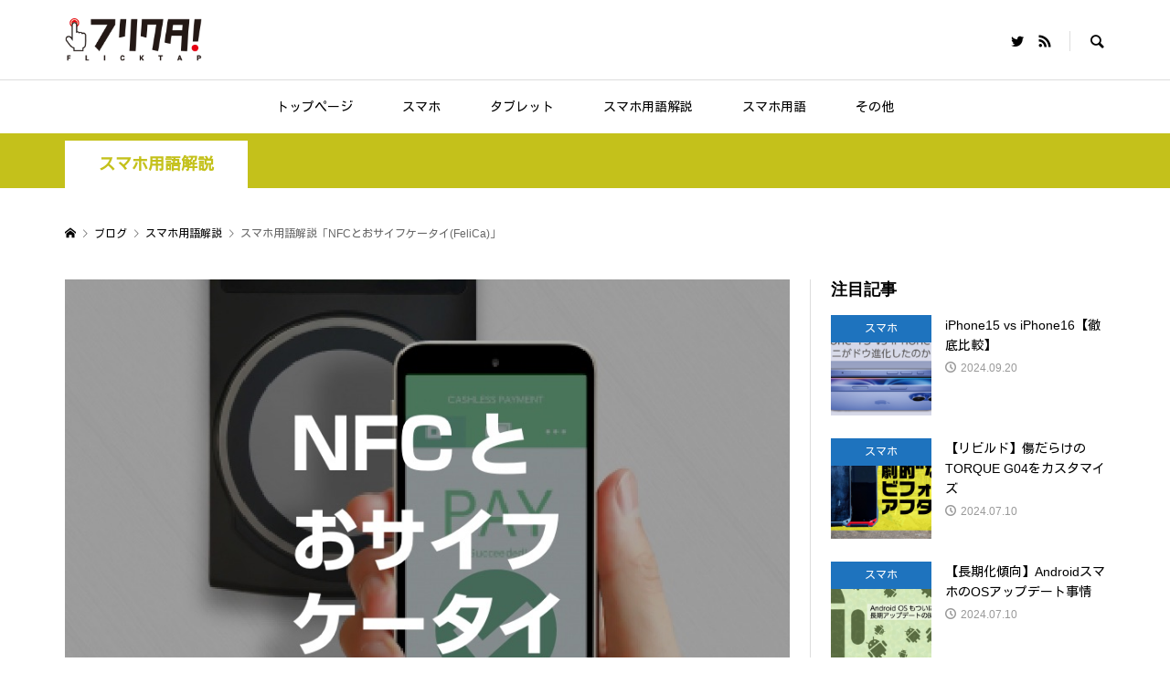

--- FILE ---
content_type: text/html; charset=UTF-8
request_url: https://flicktap.media/2020/05/29/%E3%82%B9%E3%83%9E%E3%83%9B%E7%94%A8%E8%AA%9E%E8%A7%A3%E8%AA%AC%E3%80%8Cnfc%E3%81%A8%E3%81%8A%E3%82%B5%E3%82%A4%E3%83%95%E3%82%B1%E3%83%BC%E3%82%BF%E3%82%A4felica%E3%80%8D/
body_size: 15023
content:
<!DOCTYPE html>
<html lang="ja">
<head >
<meta charset="UTF-8">

<!-- Google Tag Manager -->
<script>(function(w,d,s,l,i){w[l]=w[l]||[];w[l].push({'gtm.start':
new Date().getTime(),event:'gtm.js'});var f=d.getElementsByTagName(s)[0],
j=d.createElement(s),dl=l!='dataLayer'?'&l='+l:'';j.async=true;j.src=
'https://www.googletagmanager.com/gtm.js?id='+i+dl;f.parentNode.insertBefore(j,f);
})(window,document,'script','dataLayer','GTM-TCNKFKB');</script>
<!-- End Google Tag Manager -->

<meta name="description" content="ID・Edy・nanaco・WAON・QUICPayなどに代表されるお「おサイフケータイ」。これらのサービスが次のスマホでも使えるように、スマホの買い替え時には注意して選びたいものです。何に注意して選べば使えるのかご案内します。">
<meta name="viewport" content="width=device-width">
<title>スマホ用語解説「NFCとおサイフケータイ(FeliCa)」│フリクタ！ | フリクタ</title>

<!-- All in One SEO Pack 3.3.5 によって Michael Torbert の Semper Fi Web Design[688,743] -->
<meta name="description"  content="ID・Edy・nanaco・WAON・QUICPayなどに代表されるお「おサイフケータイ」。これらのサービスが次のスマホでも使えるように、スマホの買い替え時には注意して選びたいものです。何に注意して選べば使えるのかご案内します。" />

<script type="application/ld+json" class="aioseop-schema">{"@context":"https://schema.org","@graph":[{"@type":"Organization","@id":"https://flicktap.media/#organization","url":"https://flicktap.media/","name":"\u30d5\u30ea\u30af\u30bf","sameAs":[]},{"@type":"WebSite","@id":"https://flicktap.media/#website","url":"https://flicktap.media/","name":"\u30d5\u30ea\u30af\u30bf","publisher":{"@id":"https://flicktap.media/#organization"},"potentialAction":{"@type":"SearchAction","target":"https://flicktap.media/?s={search_term_string}","query-input":"required name=search_term_string"}},{"@type":"WebPage","@id":"https://flicktap.media/2020/05/29/%e3%82%b9%e3%83%9e%e3%83%9b%e7%94%a8%e8%aa%9e%e8%a7%a3%e8%aa%ac%e3%80%8cnfc%e3%81%a8%e3%81%8a%e3%82%b5%e3%82%a4%e3%83%95%e3%82%b1%e3%83%bc%e3%82%bf%e3%82%a4felica%e3%80%8d/#webpage","url":"https://flicktap.media/2020/05/29/%e3%82%b9%e3%83%9e%e3%83%9b%e7%94%a8%e8%aa%9e%e8%a7%a3%e8%aa%ac%e3%80%8cnfc%e3%81%a8%e3%81%8a%e3%82%b5%e3%82%a4%e3%83%95%e3%82%b1%e3%83%bc%e3%82%bf%e3%82%a4felica%e3%80%8d/","inLanguage":"ja","name":"\u30b9\u30de\u30db\u7528\u8a9e\u89e3\u8aac\u300cNFC\u3068\u304a\u30b5\u30a4\u30d5\u30b1\u30fc\u30bf\u30a4(FeliCa)\u300d","isPartOf":{"@id":"https://flicktap.media/#website"},"image":{"@type":"ImageObject","@id":"https://flicktap.media/2020/05/29/%e3%82%b9%e3%83%9e%e3%83%9b%e7%94%a8%e8%aa%9e%e8%a7%a3%e8%aa%ac%e3%80%8cnfc%e3%81%a8%e3%81%8a%e3%82%b5%e3%82%a4%e3%83%95%e3%82%b1%e3%83%bc%e3%82%bf%e3%82%a4felica%e3%80%8d/#primaryimage","url":"https://flicktap.media/wp-content/uploads/2020/05/nfc-eyecatch-1.jpg","width":855,"height":600},"primaryImageOfPage":{"@id":"https://flicktap.media/2020/05/29/%e3%82%b9%e3%83%9e%e3%83%9b%e7%94%a8%e8%aa%9e%e8%a7%a3%e8%aa%ac%e3%80%8cnfc%e3%81%a8%e3%81%8a%e3%82%b5%e3%82%a4%e3%83%95%e3%82%b1%e3%83%bc%e3%82%bf%e3%82%a4felica%e3%80%8d/#primaryimage"},"datePublished":"2020-05-29T01:28:04+00:00","dateModified":"2020-06-09T05:35:24+00:00","description":"ID\u30fbEdy\u30fbnanaco\u30fbWAON\u30fbQUICPay\u306a\u3069\u306b\u4ee3\u8868\u3055\u308c\u308b\u304a\u300c\u304a\u30b5\u30a4\u30d5\u30b1\u30fc\u30bf\u30a4\u300d\u3002\u3053\u308c\u3089\u306e\u30b5\u30fc\u30d3\u30b9\u304c\u6b21\u306e\u30b9\u30de\u30db\u3067\u3082\u4f7f\u3048\u308b\u3088\u3046\u306b\u3001\u30b9\u30de\u30db\u306e\u8cb7\u3044\u66ff\u3048\u6642\u306b\u306f\u6ce8\u610f\u3057\u3066\u9078\u3073\u305f\u3044\u3082\u306e\u3067\u3059\u3002\u4f55\u306b\u6ce8\u610f\u3057\u3066\u9078\u3079\u3070\u4f7f\u3048\u308b\u306e\u304b\u3054\u6848\u5185\u3057\u307e\u3059\u3002"},{"@type":"Article","@id":"https://flicktap.media/2020/05/29/%e3%82%b9%e3%83%9e%e3%83%9b%e7%94%a8%e8%aa%9e%e8%a7%a3%e8%aa%ac%e3%80%8cnfc%e3%81%a8%e3%81%8a%e3%82%b5%e3%82%a4%e3%83%95%e3%82%b1%e3%83%bc%e3%82%bf%e3%82%a4felica%e3%80%8d/#article","isPartOf":{"@id":"https://flicktap.media/2020/05/29/%e3%82%b9%e3%83%9e%e3%83%9b%e7%94%a8%e8%aa%9e%e8%a7%a3%e8%aa%ac%e3%80%8cnfc%e3%81%a8%e3%81%8a%e3%82%b5%e3%82%a4%e3%83%95%e3%82%b1%e3%83%bc%e3%82%bf%e3%82%a4felica%e3%80%8d/#webpage"},"author":{"@id":"https://flicktap.media/author/iosys/#author"},"headline":"\u30b9\u30de\u30db\u7528\u8a9e\u89e3\u8aac\u300cNFC\u3068\u304a\u30b5\u30a4\u30d5\u30b1\u30fc\u30bf\u30a4(FeliCa)\u300d","datePublished":"2020-05-29T01:28:04+00:00","dateModified":"2020-06-09T05:35:24+00:00","commentCount":0,"mainEntityOfPage":{"@id":"https://flicktap.media/2020/05/29/%e3%82%b9%e3%83%9e%e3%83%9b%e7%94%a8%e8%aa%9e%e8%a7%a3%e8%aa%ac%e3%80%8cnfc%e3%81%a8%e3%81%8a%e3%82%b5%e3%82%a4%e3%83%95%e3%82%b1%e3%83%bc%e3%82%bf%e3%82%a4felica%e3%80%8d/#webpage"},"publisher":{"@id":"https://flicktap.media/#organization"},"articleSection":"\u30b9\u30de\u30db\u7528\u8a9e\u89e3\u8aac, iosys","image":{"@type":"ImageObject","@id":"https://flicktap.media/2020/05/29/%e3%82%b9%e3%83%9e%e3%83%9b%e7%94%a8%e8%aa%9e%e8%a7%a3%e8%aa%ac%e3%80%8cnfc%e3%81%a8%e3%81%8a%e3%82%b5%e3%82%a4%e3%83%95%e3%82%b1%e3%83%bc%e3%82%bf%e3%82%a4felica%e3%80%8d/#primaryimage","url":"https://flicktap.media/wp-content/uploads/2020/05/nfc-eyecatch-1.jpg","width":855,"height":600}},{"@type":"Person","@id":"https://flicktap.media/author/iosys/#author","name":"iosys","sameAs":[],"image":{"@type":"ImageObject","@id":"https://flicktap.media/#personlogo","url":"https://secure.gravatar.com/avatar/35e383931b63b0c0f70b854054534ca4?s=96&d=mm&r=g","width":96,"height":96,"caption":"iosys"}}]}</script>
<link rel="canonical" href="https://flicktap.media/2020/05/29/スマホ用語解説「nfcとおサイフケータイfelica」/" />
<!-- All in One SEO Pack -->
<link rel='dns-prefetch' href='//www.google.com' />
<link rel='dns-prefetch' href='//s.w.org' />
<link rel="alternate" type="application/rss+xml" title="フリクタ &raquo; スマホ用語解説「NFCとおサイフケータイ(FeliCa)」 のコメントのフィード" href="https://flicktap.media/2020/05/29/%e3%82%b9%e3%83%9e%e3%83%9b%e7%94%a8%e8%aa%9e%e8%a7%a3%e8%aa%ac%e3%80%8cnfc%e3%81%a8%e3%81%8a%e3%82%b5%e3%82%a4%e3%83%95%e3%82%b1%e3%83%bc%e3%82%bf%e3%82%a4felica%e3%80%8d/feed/" />
<link rel='stylesheet' id='wp-block-library-css'  href='https://flicktap.media/wp-includes/css/dist/block-library/style.min.css?ver=5.2.21' type='text/css' media='all' />
<link rel='stylesheet' id='wpt-twitter-feed-css'  href='https://flicktap.media/wp-content/plugins/wp-to-twitter/css/twitter-feed.css?ver=5.2.21' type='text/css' media='all' />
<link rel='stylesheet' id='rumble-style-css'  href='https://flicktap.media/wp-content/themes/rumble_tcd058/style.css?ver=1.2' type='text/css' media='all' />
<link rel='stylesheet' id='rumble-slick-css'  href='https://flicktap.media/wp-content/themes/rumble_tcd058/css/slick.min.css?ver=5.2.21' type='text/css' media='all' />
<link rel='stylesheet' id='rumble-responsive-css'  href='https://flicktap.media/wp-content/themes/rumble_tcd058/responsive.css?ver=1.2' type='text/css' media='all' />
<script type='text/javascript' src='https://flicktap.media/wp-includes/js/jquery/jquery.js?ver=1.12.4-wp'></script>
<script type='text/javascript' src='https://flicktap.media/wp-includes/js/jquery/jquery-migrate.min.js?ver=1.4.1'></script>
<link rel='https://api.w.org/' href='https://flicktap.media/wp-json/' />
<link rel="EditURI" type="application/rsd+xml" title="RSD" href="https://flicktap.media/xmlrpc.php?rsd" />
<link rel="wlwmanifest" type="application/wlwmanifest+xml" href="https://flicktap.media/wp-includes/wlwmanifest.xml" /> 
<link rel='prev' title='ハイエンド（ハイエンドスマホ）' href='https://flicktap.media/2020/05/25/%e3%83%8f%e3%82%a4%e3%82%a8%e3%83%b3%e3%83%89%ef%bc%88%e3%83%8f%e3%82%a4%e3%82%a8%e3%83%b3%e3%83%89%e3%82%b9%e3%83%9e%e3%83%9b%ef%bc%89/' />
<link rel='next' title='スマホ用語解説「APN設定」' href='https://flicktap.media/2020/06/01/%e3%82%b9%e3%83%9e%e3%83%9b%e7%94%a8%e8%aa%9e%e8%a7%a3%e8%aa%ac%e3%80%8capn%e8%a8%ad%e5%ae%9a%e3%80%8d/' />
<meta name="generator" content="WordPress 5.2.21" />
<link rel='shortlink' href='https://flicktap.media/?p=435' />
<link rel="alternate" type="application/json+oembed" href="https://flicktap.media/wp-json/oembed/1.0/embed?url=https%3A%2F%2Fflicktap.media%2F2020%2F05%2F29%2F%25e3%2582%25b9%25e3%2583%259e%25e3%2583%259b%25e7%2594%25a8%25e8%25aa%259e%25e8%25a7%25a3%25e8%25aa%25ac%25e3%2580%258cnfc%25e3%2581%25a8%25e3%2581%258a%25e3%2582%25b5%25e3%2582%25a4%25e3%2583%2595%25e3%2582%25b1%25e3%2583%25bc%25e3%2582%25bf%25e3%2582%25a4felica%25e3%2580%258d%2F" />
<link rel="alternate" type="text/xml+oembed" href="https://flicktap.media/wp-json/oembed/1.0/embed?url=https%3A%2F%2Fflicktap.media%2F2020%2F05%2F29%2F%25e3%2582%25b9%25e3%2583%259e%25e3%2583%259b%25e7%2594%25a8%25e8%25aa%259e%25e8%25a7%25a3%25e8%25aa%25ac%25e3%2580%258cnfc%25e3%2581%25a8%25e3%2581%258a%25e3%2582%25b5%25e3%2582%25a4%25e3%2583%2595%25e3%2582%25b1%25e3%2583%25bc%25e3%2582%25bf%25e3%2582%25a4felica%25e3%2580%258d%2F&#038;format=xml" />
<style>
.p-tabbar__item.is-active, .p-tabbar__item.is-active a, .p-index-carousel .slick-arrow:hover { color: #41a2d3; }
.p-copyright, .p-tabbar, .p-headline, .p-cb__item-archive-link__button, .p-page-links a:hover, .p-page-links > span, .p-pager__item a:hover, .p-pager__item .current, .p-entry__next-page__link:hover, .p-widget .searchform::after, .p-widget-search .p-widget-search__submit, .p-widget-list__item-rank, .c-comment__form-submit:hover, c-comment__password-protected, .slick-arrow, .c-pw__btn--register, .c-pw__btn { background-color: #41a2d3; }
.p-page-links a:hover, .p-page-links > span, .p-pager__item a:hover, .p-pager__item .current, .p-author-archive .p-headline, .p-cb__item-header { border-color: #41a2d3; }
.c-comment__tab-item.is-active a, .c-comment__tab-item a:hover, .c-comment__tab-item.is-active p { background-color: rgba(65, 162, 211, 0.7); }
.c-comment__tab-item.is-active a:after, .c-comment__tab-item.is-active p:after { border-top-color: rgba(65, 162, 211, 0.7); }
.p-author__box, .p-entry-news__header, .p-page-links a, .p-pager__item a, .p-pager__item span { background-color: #f7f7f7; }
.p-entry__body a { color: #1e73be; }
.p-megamenu__bg, .p-global-nav .sub-menu, .p-megamenu__bg .p-float-native-ad-label__small { background-color: #000000; }
.p-megamenu a, .p-global-nav .sub-menu a { color: #ffffff !important; }
.p-megamenu a:hover, .p-megamenu li.is-active > a, .p-global-nav .sub-menu a:hover, .p-global-nav .sub-menu .current-menu-item > a { background-color: #999999; color: #ffffff !important; }
.p-megamenu > ul, .p-global-nav > li.menu-item-has-children > .sub-menu { border-color: #999999; }
.p-native-ad-label, .p-float-native-ad-label, .p-float-native-ad-label__small, .p-article__native-ad-label { background-color: #999999; color: #ffffff; font-size: 11px; }
.p-header-band__item-desc { font-size: 16px; }
@media only screen and (max-width: 991px) { .p-header-band__item-desc { font-size: 14px; } }
.cat-item-1 > a, .cat-item-1 .toggle-children, .p-global-nav > li.menu-term-id-1:hover > a, .p-global-nav > li.menu-term-id-1.current-menu-item > a { color: #999999; }
.p-megamenu-term-id-1 a:hover, .p-megamenu-term-id-1 .p-megamenu__current a, .p-megamenu-term-id-1 li.is-active > a, .p-global-nav li.menu-term-id-1 > .sub-menu > li > a:hover, .p-global-nav li.menu-term-id-1 > .sub-menu > .current-menu-item > a { background-color: #999999; }
.p-category-item--1 { background-color: #999999 !important; }
.p-megamenu-term-id-1 > ul, .p-global-nav > li.menu-term-id-1 > .sub-menu { border-color: #999999; }
.cat-item-9 > a, .cat-item-9 .toggle-children, .p-global-nav > li.menu-term-id-9:hover > a, .p-global-nav > li.menu-term-id-9.current-menu-item > a { color: #1e73be; }
.p-megamenu-term-id-9 a:hover, .p-megamenu-term-id-9 .p-megamenu__current a, .p-megamenu-term-id-9 li.is-active > a, .p-global-nav li.menu-term-id-9 > .sub-menu > li > a:hover, .p-global-nav li.menu-term-id-9 > .sub-menu > .current-menu-item > a { background-color: #1e73be; }
.p-category-item--9 { background-color: #1e73be !important; }
.p-megamenu-term-id-9 > ul, .p-global-nav > li.menu-term-id-9 > .sub-menu { border-color: #1e73be; }
.cat-item-10 > a, .cat-item-10 .toggle-children, .p-global-nav > li.menu-term-id-10:hover > a, .p-global-nav > li.menu-term-id-10.current-menu-item > a { color: #8224e3; }
.p-megamenu-term-id-10 a:hover, .p-megamenu-term-id-10 .p-megamenu__current a, .p-megamenu-term-id-10 li.is-active > a, .p-global-nav li.menu-term-id-10 > .sub-menu > li > a:hover, .p-global-nav li.menu-term-id-10 > .sub-menu > .current-menu-item > a { background-color: #8224e3; }
.p-category-item--10 { background-color: #8224e3 !important; }
.p-megamenu-term-id-10 > ul, .p-global-nav > li.menu-term-id-10 > .sub-menu { border-color: #8224e3; }
.cat-item-13 > a, .cat-item-13 .toggle-children, .p-global-nav > li.menu-term-id-13:hover > a, .p-global-nav > li.menu-term-id-13.current-menu-item > a { color: #dd9933; }
.p-megamenu-term-id-13 a:hover, .p-megamenu-term-id-13 .p-megamenu__current a, .p-megamenu-term-id-13 li.is-active > a, .p-global-nav li.menu-term-id-13 > .sub-menu > li > a:hover, .p-global-nav li.menu-term-id-13 > .sub-menu > .current-menu-item > a { background-color: #dd9933; }
.p-category-item--13 { background-color: #dd9933 !important; }
.p-megamenu-term-id-13 > ul, .p-global-nav > li.menu-term-id-13 > .sub-menu { border-color: #dd9933; }
.cat-item-14 > a, .cat-item-14 .toggle-children, .p-global-nav > li.menu-term-id-14:hover > a, .p-global-nav > li.menu-term-id-14.current-menu-item > a { color: #c4c11b; }
.p-megamenu-term-id-14 a:hover, .p-megamenu-term-id-14 .p-megamenu__current a, .p-megamenu-term-id-14 li.is-active > a, .p-global-nav li.menu-term-id-14 > .sub-menu > li > a:hover, .p-global-nav li.menu-term-id-14 > .sub-menu > .current-menu-item > a { background-color: #c4c11b; }
.p-category-item--14 { background-color: #c4c11b !important; }
.p-megamenu-term-id-14 > ul, .p-global-nav > li.menu-term-id-14 > .sub-menu { border-color: #c4c11b; }
.cat-item-15 > a, .cat-item-15 .toggle-children, .p-global-nav > li.menu-term-id-15:hover > a, .p-global-nav > li.menu-term-id-15.current-menu-item > a { color: #999999; }
.p-megamenu-term-id-15 a:hover, .p-megamenu-term-id-15 .p-megamenu__current a, .p-megamenu-term-id-15 li.is-active > a, .p-global-nav li.menu-term-id-15 > .sub-menu > li > a:hover, .p-global-nav li.menu-term-id-15 > .sub-menu > .current-menu-item > a { background-color: #999999; }
.p-category-item--15 { background-color: #999999 !important; }
.p-megamenu-term-id-15 > ul, .p-global-nav > li.menu-term-id-15 > .sub-menu { border-color: #999999; }
body { font-family: "Segoe UI", Verdana, "游ゴシック", YuGothic, "Hiragino Kaku Gothic ProN", Meiryo, sans-serif; }
.p-logo, .p-entry__title, .p-headline, .p-page-header__title, .p-index-slider__item-catch, .p-widget__title, .p-cb__item-headline {
font-family: "Segoe UI", Verdana, "游ゴシック", YuGothic, "Hiragino Kaku Gothic ProN", Meiryo, sans-serif;
}
.c-load--type1 { border: 3px solid rgba(153, 153, 153, 0.2); border-top-color: #000000; }
.p-hover-effect--type1:hover img { -webkit-transform: scale(1.2); transform: scale(1.2); }
.p-hover-effect--type2 img { margin-left: -8px; }
.p-hover-effect--type2:hover img { margin-left: 8px; }
.p-hover-effect--type2:hover .p-hover-effect__image { background: #000000; }
.p-hover-effect--type2:hover img { opacity: 0.5 }
.p-hover-effect--type3:hover .p-hover-effect__image { background: #000000; }
.p-hover-effect--type3:hover img { opacity: 0.5; }
.p-entry__title { font-size: 22px; }
.p-entry__title, .p-article__title { color: #000000 }
.p-entry__body { font-size: 14px; }
.p-entry__body, .p-author__desc, .p-blog-archive__item-excerpt { color: #303030; }
.p-entry-news__title { font-size: 22px; }
.p-entry-news__title, .p-article-news__title { color: #212121 }
.p-entry-news__body { color: #303030; font-size: 14px; }
body.l-header__fix .is-header-fixed .l-header__bar { background: rgba(255, 255, 255, 1); }
.l-header a, .p-global-nav > li > a { color: #000000; }
.p-logo__header--text a { font-size: 32px; }
.p-logo__footer--text a { font-size: 32px; }
@media only screen and (max-width: 991px) {
	.l-header__bar--mobile { background-color: rgba(255, 255, 255, 1); }
	.p-logo__header--mobile.p-logo__header--text a { font-size: 24px; }
	.p-global-nav { background-color: rgba(0,0,0, 1); }
	.p-global-nav a, .p-global-nav .sub-menu a, .p-global-nav .menu-item-has-children > a > span::before { color: #ffffff !important; }
	.p-logo__footer--mobile.p-logo__footer--text a { font-size: 24px; }
	.p-entry__title { font-size: 16px; }
	.p-entry__body { font-size: 12px; }
	.p-entry-news__title { font-size: 16px; }
	.p-entry-news__body { font-size: 12px; }
}
</style>
<link href="https://fonts.googleapis.com/css?family=Kosugi&display=swap&subset=japanese" rel="stylesheet">
<style>
@media only screen and (min-width: 992px) {
body, .p-entry__title {
    font-family: arial,'Kosugi',sans-serif;
}
.p-entry__body {
    font-size: 16px;
}
.p-entry__body p {
    line-height: 2.5;
}
.p-entry__body h2 {
    font-size: 150%;
}
}
.p-entry__body h4 {
    font-size: 110%;
}
.p-entry__body h1, .p-entry__body h2, .p-entry__body h3, .p-entry__body h4, .p-entry__body h5, .p-entry__body h6 {
    font-weight:bold;
    line-height: 2;
}</style>
<style type="text/css">

</style>
<style type="text/css">.grecaptcha-badge {
    margin: 0 auto;
}</style>		<style type="text/css" id="wp-custom-css">
			/*PC時ヘッダロゴ*/
.p-header__logo .p-logo {
	padding: 20px 0;
}
.p-header__logo .p-logo img {
	width: 150px;
}
@media (min-width: 992px) {
	.p-header__top {
		border-bottom: 0px solid #ddd;
		position: absolute;
		width: 100%;
		margin-top: 20px;
	}
	.p-header__top .u-right {
		z-index : 99;
		position:relative;
	}
}

/*スマホ時ヘッダロゴ*/
@media (max-width: 991px) {
	.p-header__logo--mobile .p-logo img {
		width: 100px;
	}
	.p-header__logo--mobile .p-logo {
    padding: 0 60px 0 15px;
	}
}

/*スライダ*/
.p-header-blog[data-division="3"] .p-header-blog__item-thumbnail {
    padding-top: 350px;
}

/* トップページ */
.p-cb__item--ad {
	display:none;
}

/*投稿*/
.p-entry__inner h2:before {
content:"";
border-top: 1px solid #ddd;
display: block;
padding: 1rem 0;
margin-top:5rem;
}
.p-entry__inner h3 {
margin-top:5rem;
}
.p-entry__inner h4 {
margin-top:3rem;
}
.p-entry__inner h3:before {
content: "▼";
margin-right:5px;
}
.p-entry__body ul {
    margin-left: 0;
    background: #fafafa;
    padding: 1rem 2rem;
}
.p-entry__body .scroll td {
text-align: center;
}
.p-entry__body .scroll tr:first-child th {
background: lightcyan;
}
.p-entry__body .scroll td, .p-entry__body .scroll th {
padding: 2px;
vertical-align: middle;
}
.p-entry__body a {
	word-break: break-word;
}

@media (max-width: 900px) {
	.hidden-xs {
		display: block;
	}
.p-entry__body .scroll td, .p-entry__body .scroll th {
font-size:10px;
}
.p-entry__inner table{ 
    width:100%;
}
.p-entry__inner .scroll{
    overflow: auto;
    white-space:nowrap;
    margin-bottom: 10px;
}
.p-entry__inner .scroll::-webkit-scrollbar{
    height: 15px;
}
.p-entry__inner .scroll::-webkit-scrollbar-track{
    background: #f1f1f1;
}
.p-entry__inner .scroll::-webkit-scrollbar-thumb{
    background: #53CAEF;
}
}
@media (min-width: 700px) {
.visible-xs {
display: none;
}
}

/* Youtube埋め込み */
@media (max-width: 500px) {
.wp-block-embed-youtube iframe {
width: 100%;
height: 200px;
}
}
.wp-block-embed-youtube {
text-align: center;
}


/* ギャラリー レイアウト */
@media (max-width: 500px)  {
	.p-entry__body ul.wp-block-gallery {
		display: flex;
		flex-flow: column wrap;
	}
	 .wp-block-gallery .blocks-gallery-item {
	width: 100%;
	}
}

/* 画像 */
.wp-block-image {
	text-align: center;
	width: 100%;
}

/* 表のキャリア */
.p-entry__body th.docomo  {
background: lightpink!important;
}
.p-entry__body th.au  {
background: peachpuff!important;
}
.p-entry__body th.sb  {
background: gainsboro!important;
}		</style>
		</head>
<body class="post-template-default single single-post postid-435 single-format-standard is-responsive l-header__fix l-header__fix--mobile">

<!-- Google Tag Manager (noscript) -->
<noscript><iframe src="https://www.googletagmanager.com/ns.html?id=GTM-TCNKFKB"
height="0" width="0" style="display:none;visibility:hidden"></iframe></noscript>
<!-- End Google Tag Manager (noscript) -->

<div id="site_loader_overlay">
	<div id="site_loader_animation" class="c-load--type1">
			</div>
</div>
<div id="site_wrap">
	<header id="js-header" class="l-header">
		<div class="p-header__logo--mobile l-header__bar--mobile">
			<div class="p-logo p-logo__header--mobile p-logo__header--retina">
				<a href="https://flicktap.media/"><img src="https://flicktap.media/wp-content/uploads/2019/06/logo-sp.png" alt="フリクタ" width="76"></a>
			</div>
			<a href="#" id="js-menu-button" class="p-menu-button c-menu-button"></a>
		</div>
		<div class="p-header__top u-clearfix">
			<div class="l-inner">
				<div class="u-right">
					<ul class="p-social-nav"><li class="p-social-nav__item p-social-nav__item--twitter"><a href="https://twitter.com/flicktap" target="_blank"></a></li><li class="p-social-nav__item p-social-nav__item--rss"><a href="https://flicktap.media/feed/" target="_blank"></a></li></ul>
					<div class="p-header-search">
						<form action="https://flicktap.media/" method="get">
							<input type="text" name="s" value="" class="p-header-search__input" placeholder="SEARCH">
						</form>
						<a href="#" id="js-search-button" class="p-search-button c-search-button"></a>
					</div>
				</div>
			</div>
		</div>
		<div class="p-header__logo">
			<div class="l-inner">
				<div class="p-logo p-logo__header p-logo__header--retina">
					<a href="https://flicktap.media/"><img src="https://flicktap.media/wp-content/uploads/2019/06/logo-pc.png" alt="フリクタ" width="111"></a>
				</div>
			</div>
		</div>
<nav class="p-header__gnav l-header__bar"><ul id="js-global-nav" class="l-inner p-global-nav u-clearfix">
<li class="p-header-search--mobile"><form action="https://flicktap.media/" method="get"><input type="text" name="s" value="" class="p-header-search__input" placeholder="SEARCH"><input type="submit" value="&#xe915;" class="p-header-search__submit"></form></li>
<li id="menu-item-217" class="menu-item menu-item-type-post_type menu-item-object-page menu-item-home menu-item-217"><a href="https://flicktap.media/">トップページ<span></span></a></li>
<li id="menu-item-215" class="menu-item menu-item-type-taxonomy menu-item-object-category menu-item-215 menu-term-id-9"><a href="https://flicktap.media/category/smartphone/">スマホ<span></span></a></li>
<li id="menu-item-216" class="menu-item menu-item-type-taxonomy menu-item-object-category menu-item-216 menu-term-id-10"><a href="https://flicktap.media/category/tablet/">タブレット<span></span></a></li>
<li id="menu-item-1001" class="menu-item menu-item-type-taxonomy menu-item-object-category current-post-ancestor current-menu-parent current-post-parent menu-item-1001 menu-term-id-14"><a href="https://flicktap.media/category/smartphone_terms_explain/">スマホ用語解説<span></span></a></li>
<li id="menu-item-1002" class="menu-item menu-item-type-taxonomy menu-item-object-category menu-item-1002 menu-term-id-13"><a href="https://flicktap.media/category/smartphone_terms/">スマホ用語<span></span></a></li>
<li id="menu-item-1003" class="menu-item menu-item-type-taxonomy menu-item-object-category menu-item-1003 menu-term-id-15"><a href="https://flicktap.media/category/others/">その他<span></span></a></li>
</ul></nav>
	</header>
<main class="l-main">
	<div class="p-header-band" style="background-color: #c4c11b">
		<ul class="p-header-band__inner l-inner u-clearfix">
			<li class="p-header-band__item is-active"><a href="https://flicktap.media/category/smartphone_terms_explain/" style="color: #c4c11b">スマホ用語解説</a></li>

		</ul>
	</div>
	<div class="p-breadcrumb c-breadcrumb">
		<ul class="p-breadcrumb__inner c-breadcrumb__inner l-inner" itemscope itemtype="http://schema.org/BreadcrumbList">
			<li class="p-breadcrumb__item c-breadcrumb__item p-breadcrumb__item--home c-breadcrumb__item--home" itemprop="itemListElement" itemscope itemtype="http://schema.org/ListItem">
				<a href="https://flicktap.media/" itemscope itemtype="http://schema.org/Thing" itemprop="item"><span itemprop="name">HOME</span></a>
				<meta itemprop="position" content="1" />
			</li>

			<li class="p-breadcrumb__item c-breadcrumb__item" itemprop="itemListElement" itemscope itemtype="http://schema.org/ListItem">
				<a href="https://flicktap.media" itemscope itemtype="http://schema.org/Thing" itemprop="item">
					<span itemprop="name">ブログ</span>
				</a>
				<meta itemprop="position" content="2" />
			</li>
			<li class="p-breadcrumb__item c-breadcrumb__item" itemprop="itemListElement" itemscope itemtype="http://schema.org/ListItem">
				<a href="https://flicktap.media/category/smartphone_terms_explain/" itemscope itemtype="http://schema.org/Thing" itemprop="item">
					<span itemprop="name">スマホ用語解説</span>
				</a>
				<meta itemprop="position" content="3" />
			</li>
			<li class="p-breadcrumb__item c-breadcrumb__item">
				<span itemprop="name">スマホ用語解説「NFCとおサイフケータイ(FeliCa)」</span>
			</li>
		</ul>
	</div>
	<div class="l-inner l-2columns l-2columns-a l-layout-type2">
		<article class="p-entry l-primary">
			<div class="p-entry__inner">
				<div class="p-entry__thumbnail"><img width="855" height="600" src="https://flicktap.media/wp-content/uploads/2020/05/nfc-eyecatch-1.jpg" class="attachment-size5 size-size5 wp-post-image" alt="" /></div>
				<div class="p-entry__header">
					<h1 class="p-entry__title">スマホ用語解説「NFCとおサイフケータイ(FeliCa)」</h1>
					<ul class="p-entry__meta-top u-clearfix">
						<li class="p-entry__date p-article__date"><time datetime="2020-05-29">2020.05.29</time></li>
					</ul>
				</div>
				<ul class="p-entry__share c-share u-clearfix c-share--sm c-share--color">
					<li class="c-share__btn c-share__btn--twitter">
						<a href="http://twitter.com/share?text=%E3%82%B9%E3%83%9E%E3%83%9B%E7%94%A8%E8%AA%9E%E8%A7%A3%E8%AA%AC%E3%80%8CNFC%E3%81%A8%E3%81%8A%E3%82%B5%E3%82%A4%E3%83%95%E3%82%B1%E3%83%BC%E3%82%BF%E3%82%A4%28FeliCa%29%E3%80%8D&url=https%3A%2F%2Fflicktap.media%2F2020%2F05%2F29%2F%25e3%2582%25b9%25e3%2583%259e%25e3%2583%259b%25e7%2594%25a8%25e8%25aa%259e%25e8%25a7%25a3%25e8%25aa%25ac%25e3%2580%258cnfc%25e3%2581%25a8%25e3%2581%258a%25e3%2582%25b5%25e3%2582%25a4%25e3%2583%2595%25e3%2582%25b1%25e3%2583%25bc%25e3%2582%25bf%25e3%2582%25a4felica%25e3%2580%258d%2F&via=flicktap&tw_p=tweetbutton&related=flicktap" onclick="javascript:window.open(this.href, '', 'menubar=no,toolbar=no,resizable=yes,scrollbars=yes,height=400,width=600');return false;">
							<i class="c-share__icn c-share__icn--twitter"></i>
							<span class="c-share__title">Tweet</span>
						</a>
					</li>
					<li class="c-share__btn c-share__btn--facebook">
						<a href="//www.facebook.com/sharer/sharer.php?u=https://flicktap.media/2020/05/29/%e3%82%b9%e3%83%9e%e3%83%9b%e7%94%a8%e8%aa%9e%e8%a7%a3%e8%aa%ac%e3%80%8cnfc%e3%81%a8%e3%81%8a%e3%82%b5%e3%82%a4%e3%83%95%e3%82%b1%e3%83%bc%e3%82%bf%e3%82%a4felica%e3%80%8d/&amp;t=%E3%82%B9%E3%83%9E%E3%83%9B%E7%94%A8%E8%AA%9E%E8%A7%A3%E8%AA%AC%E3%80%8CNFC%E3%81%A8%E3%81%8A%E3%82%B5%E3%82%A4%E3%83%95%E3%82%B1%E3%83%BC%E3%82%BF%E3%82%A4%28FeliCa%29%E3%80%8D" rel="nofollow" target="_blank">
							<i class="c-share__icn c-share__icn--facebook"></i>
							<span class="c-share__title">Share</span>
						</a>
					</li>
					<li class="c-share__btn c-share__btn--hatebu">
						<a href="http://b.hatena.ne.jp/add?mode=confirm&url=https%3A%2F%2Fflicktap.media%2F2020%2F05%2F29%2F%25e3%2582%25b9%25e3%2583%259e%25e3%2583%259b%25e7%2594%25a8%25e8%25aa%259e%25e8%25a7%25a3%25e8%25aa%25ac%25e3%2580%258cnfc%25e3%2581%25a8%25e3%2581%258a%25e3%2582%25b5%25e3%2582%25a4%25e3%2583%2595%25e3%2582%25b1%25e3%2583%25bc%25e3%2582%25bf%25e3%2582%25a4felica%25e3%2580%258d%2F" onclick="javascript:window.open(this.href, '', 'menubar=no,toolbar=no,resizable=yes,scrollbars=yes,height=400,width=510');return false;">
							<i class="c-share__icn c-share__icn--hatebu"></i>
							<span class="c-share__title">Hatena</span>
						</a>
					</li>
					<li class="c-share__btn c-share__btn--rss">
						<a href="https://flicktap.media/feed/" target="_blank">
							<i class="c-share__icn c-share__icn--rss"></i>
							<span class="c-share__title">RSS</span>
						</a>
					</li>
					<li class="c-share__btn c-share__btn--feedly">
						<a href="http://feedly.com/index.html#subscription%2Ffeed%2Fhttps://flicktap.media/feed/" target="_blank">
							<i class="c-share__icn c-share__icn--feedly"></i>
							<span class="c-share__title">feedly</span>
						</a>
					</li>
				</ul>
				<div class="p-entry__body">

<hr class="wp-block-separator"/>



<h2>■NFCがあるのにおサイフケータイが使えない&#8230;</h2>



<p>今ではすっかりお馴染みの格安スマホですが、人気が上がるにつれ、ある問合わせが販売店に多く寄せられるようになりました&#8230;その問い合わせとは</p>



<p style="text-align:center"><strong>『おサイフケータイが使えないんですが！？』</strong></p>



<p>もしかするとこの記事を読んで頂いている方の中にも、心当たりがある方がいらっしゃるのではないでしょうか？</p>



<div style="height:100px" aria-hidden="true" class="wp-block-spacer"></div>



<h2>■何故この質問が増えたのか？</h2>



<p>これは国内キャリアが発売するガラケー・スマホには昔から日本独自のNFC規格FeliCaが備わっていましたが、海外メーカー製のスマホが格安スマホとして流通するようになり、FeliCa以外のNFC規格が市場に混在するようになったからです。</p>



<p>どういうことかというと、格安スマホの殆どはグローバル向けに発売されているものを、日本向けにOSを入れ換えているもなので、本体自体は海外で流通しているものと同じ、つまり日本独自の規格であるFeliCaには対応していていないということです。</p>



<figure class="wp-block-image"><img src="https://flicktap.media/wp-content/uploads/2020/05/nfc-1.jpg" alt="" class="wp-image-445"/></figure>



<p>そして、FeliCaはNFCの規格の１つなので、NFCがあればおサイフケータイが使えるという誤解が生まれ、このような質問が増えたというわけです。</p>



<p>ということで、前振りが長くなりましたが今回は意外と知られていないおサイフケータイとNFCの関係を解説していこうと思います。</p>



<div style="height:100px" aria-hidden="true" class="wp-block-spacer"></div>



<h2>■NFCとは？</h2>



<p>近距離無線通信の規格の１つで、Near Field Communicationを略してNFC。 ISO(国際標準化機構)で規定された国際標準の無線通信規格です。</p>



<p>0～10cm位の間であれば非接触でデータ通信が可能で、キャッシュレス決済や周辺機器とのペアリング等で用いられます。 </p>



<p>あとはNFCとBluetoothを利用し、Android同士であれば近付けるだけでデータの共有が可能になるAndroid Beamなども有名な利用方法の1つです。</p>



<div style="height:100px" aria-hidden="true" class="wp-block-spacer"></div>



<h2>■NFCの種類とFeliCa</h2>



<p>NFCには大きく分けて『Type A』『Type B』『Type F』の３種類があります。</p>



<p>この中のType FこそがSONYが開発し日本で独自に発展し、今ではおサイフケータイとしてすっかり定着したFeliCaとなります。</p>



<div style="height:100px" aria-hidden="true" class="wp-block-spacer"></div>



<h2>■おサイフケータイと海外の電子マネー</h2>



<p>おサイフケータイは交通系ICカード・電子マネー等Felicaを用いた決済サービスをモバイル上で管理・利用できるサービスで、皆様ご存知のID・Edy・nanaco・WAON・QUICPay・モバイルSuica・モバイルPASMO等が利用できます。</p>



<p>では海外では事情はどうか？</p>



<p>勿論NFCを利用したタッチ決済(非接触決済)は利用されています。 キャッシュレス化が日本よりも遥かに進んでいる国は多く、クレジットカード・デビッドカードはもちろんスマホに関してもNFCを用いた『NFC Pay(※)』が普及しています。 そしてこのNFC Payで使われるのが『Type A/ B』となります。</p>



<p>おサイフケータイの『Type F』、NFC Payの『Type A/ B』この違いがあるので海外製メーカーのSIMフリースマホではおサイフケータイが使えないんですね。</p>



<div style="height:100px" aria-hidden="true" class="wp-block-spacer"></div>



<h2>■素晴らしきFeliCa</h2>



<p>海外からキャッシュレス後進国と呼ばれている日本ですが、それとFeliCaの性能は別物です。 </p>



<p>ビジネスや留学で日本に長期滞在する外国人は皆FeliCaの性能にビックリします。 そのFeliCaの性能は短期間の旅行者が体験する事は余りないでしょう。 </p>



<p style="text-align:center">何のことか分かりますか？ヒントは世界一の出勤ラッシュ。</p>



<figure class="wp-block-image"><img src="https://flicktap.media/wp-content/uploads/2020/05/nfc-2.jpg" alt="" class="wp-image-447"/></figure>



<p style="text-align:center"> もうお分かりですね？そうSuicaの事です。</p>



<p>1日の利用者数が世界一と言われる新宿駅。その通勤ラッシュ時の改札をSuicaをサッとかざしてスッと通り抜けていく&#8230;この通信の早さ(と、セキュリティーの高さ)こそがFeliCa最大の武器です。</p>



<p> Type A/B＝424kbps、FeliCa＝847kbpsと倍以上の速さで通信出来るから可能なSuicaの技術は、Appleがわざわざそれだけを見に来るレベルなんですよ！！</p>



<div style="height:100px" aria-hidden="true" class="wp-block-spacer"></div>



<h2>■キャッシュレス社会</h2>



<figure class="wp-block-image"><img src="https://flicktap.media/wp-content/uploads/2020/05/nfc-3.jpg" alt="" class="wp-image-448"/></figure>



<p>東京オリンピックを控え海外からの観光客誘致に力を入れ、実際外国人観光客が増えた結果、キャッシュレス後進国と呼ばれるようになってしまった日本。 まぁそんなのも今の内で数年もすれば海外と同じレベルにはなっているでしょう。</p>



<p> つまりキャッシュレス社会は目の前ということです。 なのでキャッシュレス時代にスマホの買い間違いをしないよう、NFCとおサイフケータイの関係をしっかり覚えて頂ければと思います。</p>



<p></p>
				</div>
				<ul class="p-entry__share c-share u-clearfix c-share--sm c-share--color">
					<li class="c-share__btn c-share__btn--twitter">
						<a href="http://twitter.com/share?text=%E3%82%B9%E3%83%9E%E3%83%9B%E7%94%A8%E8%AA%9E%E8%A7%A3%E8%AA%AC%E3%80%8CNFC%E3%81%A8%E3%81%8A%E3%82%B5%E3%82%A4%E3%83%95%E3%82%B1%E3%83%BC%E3%82%BF%E3%82%A4%28FeliCa%29%E3%80%8D&url=https%3A%2F%2Fflicktap.media%2F2020%2F05%2F29%2F%25e3%2582%25b9%25e3%2583%259e%25e3%2583%259b%25e7%2594%25a8%25e8%25aa%259e%25e8%25a7%25a3%25e8%25aa%25ac%25e3%2580%258cnfc%25e3%2581%25a8%25e3%2581%258a%25e3%2582%25b5%25e3%2582%25a4%25e3%2583%2595%25e3%2582%25b1%25e3%2583%25bc%25e3%2582%25bf%25e3%2582%25a4felica%25e3%2580%258d%2F&via=flicktap&tw_p=tweetbutton&related=flicktap" onclick="javascript:window.open(this.href, '', 'menubar=no,toolbar=no,resizable=yes,scrollbars=yes,height=400,width=600');return false;">
							<i class="c-share__icn c-share__icn--twitter"></i>
							<span class="c-share__title">Tweet</span>
						</a>
					</li>
					<li class="c-share__btn c-share__btn--facebook">
						<a href="//www.facebook.com/sharer/sharer.php?u=https://flicktap.media/2020/05/29/%e3%82%b9%e3%83%9e%e3%83%9b%e7%94%a8%e8%aa%9e%e8%a7%a3%e8%aa%ac%e3%80%8cnfc%e3%81%a8%e3%81%8a%e3%82%b5%e3%82%a4%e3%83%95%e3%82%b1%e3%83%bc%e3%82%bf%e3%82%a4felica%e3%80%8d/&amp;t=%E3%82%B9%E3%83%9E%E3%83%9B%E7%94%A8%E8%AA%9E%E8%A7%A3%E8%AA%AC%E3%80%8CNFC%E3%81%A8%E3%81%8A%E3%82%B5%E3%82%A4%E3%83%95%E3%82%B1%E3%83%BC%E3%82%BF%E3%82%A4%28FeliCa%29%E3%80%8D" rel="nofollow" target="_blank">
							<i class="c-share__icn c-share__icn--facebook"></i>
							<span class="c-share__title">Share</span>
						</a>
					</li>
					<li class="c-share__btn c-share__btn--hatebu">
						<a href="http://b.hatena.ne.jp/add?mode=confirm&url=https%3A%2F%2Fflicktap.media%2F2020%2F05%2F29%2F%25e3%2582%25b9%25e3%2583%259e%25e3%2583%259b%25e7%2594%25a8%25e8%25aa%259e%25e8%25a7%25a3%25e8%25aa%25ac%25e3%2580%258cnfc%25e3%2581%25a8%25e3%2581%258a%25e3%2582%25b5%25e3%2582%25a4%25e3%2583%2595%25e3%2582%25b1%25e3%2583%25bc%25e3%2582%25bf%25e3%2582%25a4felica%25e3%2580%258d%2F" onclick="javascript:window.open(this.href, '', 'menubar=no,toolbar=no,resizable=yes,scrollbars=yes,height=400,width=510');return false;">
							<i class="c-share__icn c-share__icn--hatebu"></i>
							<span class="c-share__title">Hatena</span>
						</a>
					</li>
					<li class="c-share__btn c-share__btn--rss">
						<a href="https://flicktap.media/feed/" target="_blank">
							<i class="c-share__icn c-share__icn--rss"></i>
							<span class="c-share__title">RSS</span>
						</a>
					</li>
					<li class="c-share__btn c-share__btn--feedly">
						<a href="http://feedly.com/index.html#subscription%2Ffeed%2Fhttps://flicktap.media/feed/" target="_blank">
							<i class="c-share__icn c-share__icn--feedly"></i>
							<span class="c-share__title">feedly</span>
						</a>
					</li>
				</ul>
				<ul class="p-entry__meta c-meta-box u-clearfix">
					<li class="c-meta-box__item c-meta-box__item--category"><a href="https://flicktap.media/category/smartphone_terms_explain/" rel="category tag">スマホ用語解説</a></li>										<li class="c-meta-box__item c-meta-box__item--comment">コメント: <a href="#comment_headline">0</a></li>				</ul>
				<ul class="p-entry__nav c-entry-nav">
					<li class="c-entry-nav__item c-entry-nav__item--prev">
						<a href="https://flicktap.media/2020/05/25/%e3%83%8f%e3%82%a4%e3%82%a8%e3%83%b3%e3%83%89%ef%bc%88%e3%83%8f%e3%82%a4%e3%82%a8%e3%83%b3%e3%83%89%e3%82%b9%e3%83%9e%e3%83%9b%ef%bc%89/" data-prev="前の記事"><span class="u-hidden-sm">ハイエンド（ハイエンドスマホ）</span></a>
					</li>
					<li class="c-entry-nav__item c-entry-nav__item--next">
						<a href="https://flicktap.media/2020/06/01/%e3%82%b9%e3%83%9e%e3%83%9b%e7%94%a8%e8%aa%9e%e8%a7%a3%e8%aa%ac%e3%80%8capn%e8%a8%ad%e5%ae%9a%e3%80%8d/" data-next="次の記事"><span class="u-hidden-sm">スマホ用語解説「APN設定」</span></a>
					</li>
				</ul>
			</div>
			<section class="p-entry__related">
				<h2 class="p-headline" style="background-color: #c4c11b">関連記事一覧</h2>
				<div class="p-entry__related-items">
					<article class="p-entry__related-item">
						<a class="p-hover-effect--type1" href="https://flicktap.media/2020/09/09/%e3%82%b9%e3%83%9e%e3%83%9b%e7%94%a8%e8%aa%9e%e8%a7%a3%e8%aa%ac%e3%80%8eca%e3%82%ad%e3%83%a3%e3%83%aa%e3%82%a2%e3%82%a2%e3%82%b0%e3%83%aa%e3%82%b2%e3%83%bc%e3%82%b7%e3%83%a7-%e3%83%b3%e3%80%8f/">
							<div class="p-entry__related-item__thumbnail p-hover-effect__image js-object-fit-cover">
								<img width="300" height="300" src="https://flicktap.media/wp-content/uploads/2020/09/ca_eyecatch-300x300.jpg" class="attachment-size1 size-size1 wp-post-image" alt="" />
							</div>
							<h3 class="p-entry__related-item__title p-article__title">スマホ用語解説『CA(キャリアアグリゲーショ ン)』</h3>
							<p class="p-entry__related-item__meta p-article__meta"><time class="p-article__date" datetime="2020-09-09">2020.09.09</time></p>
						</a>
					</article>
					<article class="p-entry__related-item">
						<a class="p-hover-effect--type1" href="https://flicktap.media/2020/06/03/%e3%82%b9%e3%83%9e%e3%83%9b%e7%94%a8%e8%aa%9e%e8%a7%a3%e8%aa%ac%e3%80%8c%e5%91%a8%e6%b3%a2%e6%95%b0%e5%b8%af%e3%80%8d/">
							<div class="p-entry__related-item__thumbnail p-hover-effect__image js-object-fit-cover">
								<img width="300" height="300" src="https://flicktap.media/wp-content/uploads/2020/06/band-eyecatch-3-300x300.jpg" class="attachment-size1 size-size1 wp-post-image" alt="" />
							</div>
							<h3 class="p-entry__related-item__title p-article__title">スマホ用語解説「周波数帯」</h3>
							<p class="p-entry__related-item__meta p-article__meta"><time class="p-article__date" datetime="2020-06-03">2020.06.03</time></p>
						</a>
					</article>
					<article class="p-entry__related-item">
						<a class="p-hover-effect--type1" href="https://flicktap.media/2020/09/04/%e3%82%b9%e3%83%9e%e3%83%9b%e7%94%a8%e8%aa%9e%e8%a7%a3%e8%aa%ac%e3%80%8e256qam%e3%80%8f/">
							<div class="p-entry__related-item__thumbnail p-hover-effect__image js-object-fit-cover">
								<img width="300" height="300" src="https://flicktap.media/wp-content/uploads/2020/08/256qam_-300x300.jpg" class="attachment-size1 size-size1 wp-post-image" alt="" />
							</div>
							<h3 class="p-entry__related-item__title p-article__title">スマホ用語解説『256QAM』</h3>
							<p class="p-entry__related-item__meta p-article__meta"><time class="p-article__date" datetime="2020-09-04">2020.09.04</time></p>
						</a>
					</article>
					<article class="p-entry__related-item">
						<a class="p-hover-effect--type1" href="https://flicktap.media/2021/02/10/%e3%82%b9%e3%83%9e%e3%83%9b%e7%94%a8%e8%aa%9e%e8%a7%a3%e8%aa%ac%e3%80%8e%e3%82%b3%e3%83%b3%e3%83%86%e3%83%8a%e3%80%8f/">
							<div class="p-entry__related-item__thumbnail p-hover-effect__image js-object-fit-cover">
								<img width="300" height="300" src="https://flicktap.media/wp-content/uploads/2021/02/container-eyecatch-300x300.jpg" class="attachment-size1 size-size1 wp-post-image" alt="スマホ用語解説『コンテナ』" />
							</div>
							<h3 class="p-entry__related-item__title p-article__title">スマホ用語解説『コンテナ』</h3>
							<p class="p-entry__related-item__meta p-article__meta"><time class="p-article__date" datetime="2021-02-10">2021.02.10</time></p>
						</a>
					</article>
					<article class="p-entry__related-item">
						<a class="p-hover-effect--type1" href="https://flicktap.media/2020/06/04/%e3%82%b9%e3%83%9e%e3%83%9b%e7%94%a8%e8%aa%9e%e8%a7%a3%e8%aa%ac%e3%80%8c%e3%83%ad%e3%83%bc%e3%83%9f%e3%83%b3%e3%82%b0%e3%80%8d/">
							<div class="p-entry__related-item__thumbnail p-hover-effect__image js-object-fit-cover">
								<img width="300" height="300" src="https://flicktap.media/wp-content/uploads/2020/06/roaming-eyecatch-2-300x300.jpg" class="attachment-size1 size-size1 wp-post-image" alt="" />
							</div>
							<h3 class="p-entry__related-item__title p-article__title">スマホ用語解説「ローミング」</h3>
							<p class="p-entry__related-item__meta p-article__meta"><time class="p-article__date" datetime="2020-06-04">2020.06.04</time></p>
						</a>
					</article>
					<article class="p-entry__related-item">
						<a class="p-hover-effect--type1" href="https://flicktap.media/2021/10/13/%e3%82%b9%e3%83%9e%e3%83%9b%e7%94%a8%e8%aa%9e%e8%a7%a3%e8%aa%ac%e3%80%8cgms%e3%80%8d/">
							<div class="p-entry__related-item__thumbnail p-hover-effect__image js-object-fit-cover">
								<img width="300" height="300" src="https://flicktap.media/wp-content/uploads/2021/10/gms-eyecatch-300x300.jpg" class="attachment-size1 size-size1 wp-post-image" alt="スマホ用語解説「GMS」" />
							</div>
							<h3 class="p-entry__related-item__title p-article__title">スマホ用語解説「GMS」</h3>
							<p class="p-entry__related-item__meta p-article__meta"><time class="p-article__date" datetime="2021-10-13">2021.10.13</time></p>
						</a>
					</article>
					<article class="p-entry__related-item">
						<a class="p-hover-effect--type1" href="https://flicktap.media/2021/10/04/%e3%82%b9%e3%83%9e%e3%83%9b%e7%94%a8%e8%aa%9e%e8%a7%a3%e8%aa%ac%e3%80%8c%e6%8a%80%e9%81%a9%e3%83%9e%e3%83%bc%e3%82%af%e3%80%8d/">
							<div class="p-entry__related-item__thumbnail p-hover-effect__image js-object-fit-cover">
								<img width="300" height="300" src="https://flicktap.media/wp-content/uploads/2021/09/giteki-eyecatch-300x300.jpg" class="attachment-size1 size-size1 wp-post-image" alt="スマホ用語解説「技適マーク」" />
							</div>
							<h3 class="p-entry__related-item__title p-article__title">スマホ用語解説「技適マーク」</h3>
							<p class="p-entry__related-item__meta p-article__meta"><time class="p-article__date" datetime="2021-10-04">2021.10.04</time></p>
						</a>
					</article>
					<article class="p-entry__related-item">
						<a class="p-hover-effect--type1" href="https://flicktap.media/2020/04/06/%e3%82%b9%e3%83%9e%e3%83%9b%e7%94%a8%e8%aa%9e%e3%80%8c%e3%83%8f%e3%82%a4%e3%82%a8%e3%83%b3%e3%83%89%e3%83%bb%e3%83%9f%e3%83%89%e3%83%ab%e3%83%bb%e3%82%a8%e3%83%b3%e3%83%88%e3%83%aa%e3%83%bc%e3%80%8d/">
							<div class="p-entry__related-item__thumbnail p-hover-effect__image js-object-fit-cover">
								<img width="300" height="300" src="https://flicktap.media/wp-content/uploads/2020/04/highiend-300x300.jpg" class="attachment-size1 size-size1 wp-post-image" alt="" />
							</div>
							<h3 class="p-entry__related-item__title p-article__title">スマホ用語解説「ハイエンド・ミドル・エントリー」</h3>
							<p class="p-entry__related-item__meta p-article__meta"><time class="p-article__date" datetime="2020-04-06">2020.04.06</time></p>
						</a>
					</article>
					<div class="p-entry__related-item u-hidden-sm"></div><div class="p-entry__related-item u-hidden-sm"></div>
				</div>
			</section>
<div class="c-comment">
	<ul id="js-comment__tab" class="c-comment__tab u-clearfix">
	<li class="c-comment__tab-item is-active"><a href="#js-comment-area">コメント ( 0 )</a></li>
	<li class="c-comment__tab-item"><a href="#js-trackback-area">トラックバック ( 0 )</a></li>
	</ul>
	<div id="js-comment-area">
		<ol id="comments" class="c-comment__list">
			<li class="c-comment__list-item">
				<div class="c-comment__item-body"><p>この記事へのコメントはありません。</p></div>
			</li>
		</ol>
	</div>
	<div id="js-trackback-area" style="display: none;">
		<ol class="c-comment__list">
			<li class="c-comment__list-item">
				<div class="c-comment__item-body"><p>この記事へのトラックバックはありません。</p></div>
			</li>
		</ol>
		<div class="c-comment__input">
			<label class="c-comment__label">
				<span class="c-comment__label-text">トラックバック URL</span><input type="text" class="c-comment__trackback-url" name="trackback_url" value="https://flicktap.media/2020/05/29/%e3%82%b9%e3%83%9e%e3%83%9b%e7%94%a8%e8%aa%9e%e8%a7%a3%e8%aa%ac%e3%80%8cnfc%e3%81%a8%e3%81%8a%e3%82%b5%e3%82%a4%e3%83%95%e3%82%b1%e3%83%bc%e3%82%bf%e3%82%a4felica%e3%80%8d/trackback/" readonly="readonly" onfocus="this.select()">
			</label>
		</div>
	</div>
	<fieldset id="respond" class="c-comment__form-wrapper">
		<div class="c-comment__cancel">
			<a rel="nofollow" id="cancel-comment-reply-link" href="/2020/05/29/%E3%82%B9%E3%83%9E%E3%83%9B%E7%94%A8%E8%AA%9E%E8%A7%A3%E8%AA%AC%E3%80%8Cnfc%E3%81%A8%E3%81%8A%E3%82%B5%E3%82%A4%E3%83%95%E3%82%B1%E3%83%BC%E3%82%BF%E3%82%A4felica%E3%80%8D/#respond" style="display:none;">返信をキャンセルする。</a>		</div>
		<form action="https://flicktap.media/wp-comments-post.php" class="c-comment__form" method="post">
			<div class="c-comment__input">
				<label><span class="c-comment__label-text">名前 ( 必須 )</span><input type="text" name="author" value="" tabindex="1" aria-required="true"></label>
			</div>
			<div class="c-comment__input">
				<label><span class="c-comment__label-text">E-MAIL ( 必須 ) ※ 公開されません</span><input type="text" name="email" value="" tabindex="2" aria-required="true"></label>
			</div>
			<div class="c-comment__input">
				<label><span class="c-comment__label-text">URL</span><input type="text" name="url" value="" tabindex="3"></label>
			</div>
			<div class="c-comment__input">
				<textarea id="js-comment__textarea" name="comment" tabindex="4"></textarea>
			</div>
<div class="inv-recaptcha-holder"></div>			<input type="submit" class="c-comment__form-submit" tabindex="5" value="コメントをする">
			<div class="c-comment__form-hidden">
				<input type='hidden' name='comment_post_ID' value='435' id='comment_post_ID' />
<input type='hidden' name='comment_parent' id='comment_parent' value='0' />
			</div>
		</form>
	</fieldset>
</div>
		</article>
		<aside class="p-sidebar p-sidebar-a l-secondary">
			<div class="p-sidebar__inner l-secondary__inner">
<div class="p-widget styled_post_list1_widget" id="styled_post_list1_widget-2">
<h2 class="p-widget__title">注目記事</h2>
<ul class="p-widget-list p-widget-list__type2">
	<li class="p-widget-list__item u-clearfix">
		<a class="p-hover-effect--type1" href="https://flicktap.media/2024/09/20/iphone-15%e3%82%b7%e3%83%aa%e3%83%bc%e3%82%ba%e3%81%a8iphone-16%e3%82%b7%e3%83%aa%e3%83%bc%e3%82%ba%e3%82%92%e5%be%b9%e5%ba%95%e6%af%94%e8%bc%83/">
			<div class="p-widget-list__item-thumbnail p-hover-effect__image js-object-fit-cover"><img width="300" height="300" src="https://flicktap.media/wp-content/uploads/2024/09/アイキャッチ-300x300.png" class="attachment-size1 size-size1 wp-post-image" alt="" /><div class="p-float-category"><span class="p-category-item--9" data-url="https://flicktap.media/category/smartphone/">スマホ</span></div></div>
			<div class="p-widget-list__item-info">
				<h3 class="p-widget-list__item-title p-article__title">iPhone15 vs iPhone16【徹底比較】</h3>
				<p class="p-widget-list__item-meta p-article__meta"><time class="p-widget-list__item-date p-article__date" datetime="2024-09-20">2024.09.20</time></p>
			</div>
		</a>
	</li>
	<li class="p-widget-list__item u-clearfix">
		<a class="p-hover-effect--type1" href="https://flicktap.media/2024/07/10/%e3%80%90%e3%83%aa%e3%83%93%e3%83%ab%e3%83%89%e3%80%91%e5%82%b7%e3%81%a0%e3%82%89%e3%81%91%e3%81%aetorque-g04%e3%82%92%e3%82%ab%e3%82%b9%e3%82%bf%e3%83%9e%e3%82%a4%e3%82%ba/">
			<div class="p-widget-list__item-thumbnail p-hover-effect__image js-object-fit-cover"><img width="300" height="300" src="https://flicktap.media/wp-content/uploads/2024/07/タイトル画像-300x300.png" class="attachment-size1 size-size1 wp-post-image" alt="" /><div class="p-float-category"><span class="p-category-item--9" data-url="https://flicktap.media/category/smartphone/">スマホ</span></div></div>
			<div class="p-widget-list__item-info">
				<h3 class="p-widget-list__item-title p-article__title">【リビルド】傷だらけのTORQUE G04をカスタマイズ</h3>
				<p class="p-widget-list__item-meta p-article__meta"><time class="p-widget-list__item-date p-article__date" datetime="2024-07-10">2024.07.10</time></p>
			</div>
		</a>
	</li>
	<li class="p-widget-list__item u-clearfix">
		<a class="p-hover-effect--type1" href="https://flicktap.media/2024/07/10/%e3%80%90%e9%95%b7%e6%9c%9f%e5%8c%96%e5%82%be%e5%90%91%e3%80%91android%e3%82%b9%e3%83%9e%e3%83%9b%e3%81%aeos%e3%82%a2%e3%83%83%e3%83%97%e3%83%87%e3%83%bc%e3%83%88%e4%ba%8b%e6%83%85/">
			<div class="p-widget-list__item-thumbnail p-hover-effect__image js-object-fit-cover"><img width="300" height="300" src="https://flicktap.media/wp-content/uploads/2024/07/Android-OS_eyecatch-300x300.png" class="attachment-size1 size-size1 wp-post-image" alt="" /><div class="p-float-category"><span class="p-category-item--9" data-url="https://flicktap.media/category/smartphone/">スマホ</span></div></div>
			<div class="p-widget-list__item-info">
				<h3 class="p-widget-list__item-title p-article__title">【長期化傾向】AndroidスマホのOSアップデート事情</h3>
				<p class="p-widget-list__item-meta p-article__meta"><time class="p-widget-list__item-date p-article__date" datetime="2024-07-10">2024.07.10</time></p>
			</div>
		</a>
	</li>
</ul>
</div>
<div class="p-widget styled_post_list1_widget" id="styled_post_list1_widget-3">
<h2 class="p-widget__title">特集記事</h2>
<ul class="p-widget-list p-widget-list__type1">
	<li class="p-widget-list__item u-clearfix">
		<a class="p-hover-effect--type1" href="https://flicktap.media/2024/09/20/iphone-15%e3%82%b7%e3%83%aa%e3%83%bc%e3%82%ba%e3%81%a8iphone-16%e3%82%b7%e3%83%aa%e3%83%bc%e3%82%ba%e3%82%92%e5%be%b9%e5%ba%95%e6%af%94%e8%bc%83/">
			<div class="p-widget-list__item-thumbnail p-hover-effect__image js-object-fit-cover"><img width="600" height="420" src="https://flicktap.media/wp-content/uploads/2024/09/アイキャッチ-600x420.png" class="attachment-size2 size-size2 wp-post-image" alt="" /><div class="p-float-category"><span class="p-category-item--9" data-url="https://flicktap.media/category/smartphone/">スマホ</span></div></div>
			<div class="p-widget-list__item-info">
				<h3 class="p-widget-list__item-title p-article__title">iPhone15 vs iPhone16【徹底比較】</h3>
				<p class="p-widget-list__item-meta p-article__meta"><time class="p-widget-list__item-date p-article__date" datetime="2024-09-20">2024.09.20</time></p>
			</div>
		</a>
	</li>
</ul>
</div>
<div class="p-widget styled_post_list1_widget" id="styled_post_list1_widget-4">
<h2 class="p-widget__title">おすすめ記事</h2>
<ul class="p-widget-list p-widget-list__type3">
	<li class="p-widget-list__item">
		<a href="https://flicktap.media/2024/09/20/iphone-15%e3%82%b7%e3%83%aa%e3%83%bc%e3%82%ba%e3%81%a8iphone-16%e3%82%b7%e3%83%aa%e3%83%bc%e3%82%ba%e3%82%92%e5%be%b9%e5%ba%95%e6%af%94%e8%bc%83/">
			<h3 class="p-widget-list__item-title p-article__title">iPhone15 vs iPhone16【徹底比較】</h3>
		</a>
		<p class="p-widget-list__item-meta p-article__meta"><time class="p-widget-list__item-date p-article__date" datetime="2024-09-20">2024.09.20</time></p>
	</li>
	<li class="p-widget-list__item">
		<a href="https://flicktap.media/2024/07/10/%e3%80%90%e3%83%aa%e3%83%93%e3%83%ab%e3%83%89%e3%80%91%e5%82%b7%e3%81%a0%e3%82%89%e3%81%91%e3%81%aetorque-g04%e3%82%92%e3%82%ab%e3%82%b9%e3%82%bf%e3%83%9e%e3%82%a4%e3%82%ba/">
			<h3 class="p-widget-list__item-title p-article__title">【リビルド】傷だらけのTORQUE G04をカスタマイズ</h3>
		</a>
		<p class="p-widget-list__item-meta p-article__meta"><time class="p-widget-list__item-date p-article__date" datetime="2024-07-10">2024.07.10</time></p>
	</li>
	<li class="p-widget-list__item">
		<a href="https://flicktap.media/2024/07/10/%e3%80%90%e9%95%b7%e6%9c%9f%e5%8c%96%e5%82%be%e5%90%91%e3%80%91android%e3%82%b9%e3%83%9e%e3%83%9b%e3%81%aeos%e3%82%a2%e3%83%83%e3%83%97%e3%83%87%e3%83%bc%e3%83%88%e4%ba%8b%e6%83%85/">
			<h3 class="p-widget-list__item-title p-article__title">【長期化傾向】AndroidスマホのOSアップデート事情</h3>
		</a>
		<p class="p-widget-list__item-meta p-article__meta"><time class="p-widget-list__item-date p-article__date" datetime="2024-07-10">2024.07.10</time></p>
	</li>
</ul>
</div>
<div class="p-widget tcdw_archive_list_widget" id="tcdw_archive_list_widget-2">
		<div class="p-dropdown">
			<div class="p-dropdown__title">月を選択</div>
			<ul class="p-dropdown__list">
					<li><a href='https://flicktap.media/2024/09/'>2024年9月</a></li>
	<li><a href='https://flicktap.media/2024/07/'>2024年7月</a></li>
	<li><a href='https://flicktap.media/2024/02/'>2024年2月</a></li>
	<li><a href='https://flicktap.media/2023/11/'>2023年11月</a></li>
	<li><a href='https://flicktap.media/2023/10/'>2023年10月</a></li>
	<li><a href='https://flicktap.media/2023/08/'>2023年8月</a></li>
	<li><a href='https://flicktap.media/2023/07/'>2023年7月</a></li>
	<li><a href='https://flicktap.media/2023/06/'>2023年6月</a></li>
	<li><a href='https://flicktap.media/2023/02/'>2023年2月</a></li>
	<li><a href='https://flicktap.media/2022/11/'>2022年11月</a></li>
	<li><a href='https://flicktap.media/2022/10/'>2022年10月</a></li>
	<li><a href='https://flicktap.media/2022/09/'>2022年9月</a></li>
	<li><a href='https://flicktap.media/2022/08/'>2022年8月</a></li>
	<li><a href='https://flicktap.media/2022/07/'>2022年7月</a></li>
	<li><a href='https://flicktap.media/2022/05/'>2022年5月</a></li>
	<li><a href='https://flicktap.media/2022/04/'>2022年4月</a></li>
	<li><a href='https://flicktap.media/2022/03/'>2022年3月</a></li>
	<li><a href='https://flicktap.media/2022/01/'>2022年1月</a></li>
	<li><a href='https://flicktap.media/2021/11/'>2021年11月</a></li>
	<li><a href='https://flicktap.media/2021/10/'>2021年10月</a></li>
	<li><a href='https://flicktap.media/2021/08/'>2021年8月</a></li>
	<li><a href='https://flicktap.media/2021/07/'>2021年7月</a></li>
	<li><a href='https://flicktap.media/2021/06/'>2021年6月</a></li>
	<li><a href='https://flicktap.media/2021/05/'>2021年5月</a></li>
	<li><a href='https://flicktap.media/2021/04/'>2021年4月</a></li>
	<li><a href='https://flicktap.media/2021/03/'>2021年3月</a></li>
	<li><a href='https://flicktap.media/2021/02/'>2021年2月</a></li>
	<li><a href='https://flicktap.media/2021/01/'>2021年1月</a></li>
	<li><a href='https://flicktap.media/2020/12/'>2020年12月</a></li>
	<li><a href='https://flicktap.media/2020/11/'>2020年11月</a></li>
	<li><a href='https://flicktap.media/2020/10/'>2020年10月</a></li>
	<li><a href='https://flicktap.media/2020/09/'>2020年9月</a></li>
	<li><a href='https://flicktap.media/2020/08/'>2020年8月</a></li>
	<li><a href='https://flicktap.media/2020/07/'>2020年7月</a></li>
	<li><a href='https://flicktap.media/2020/06/'>2020年6月</a></li>
	<li><a href='https://flicktap.media/2020/05/'>2020年5月</a></li>
	<li><a href='https://flicktap.media/2020/04/'>2020年4月</a></li>
	<li><a href='https://flicktap.media/2020/03/'>2020年3月</a></li>
	<li><a href='https://flicktap.media/2019/10/'>2019年10月</a></li>
			</ul>
		</div>
</div>
			</div>
		</aside>
	</div>
</main>
	<footer class="l-footer">
		<div id="js-footer-slider" class="p-footer-blog p-footer-slider p-article-slider" data-slide-time="7000">
			<article class="p-footer-blog__item p-article-slider__item">
				<a class="p-hover-effect--type1" href="https://flicktap.media/2024/09/20/iphone-15%e3%82%b7%e3%83%aa%e3%83%bc%e3%82%ba%e3%81%a8iphone-16%e3%82%b7%e3%83%aa%e3%83%bc%e3%82%ba%e3%82%92%e5%be%b9%e5%ba%95%e6%af%94%e8%bc%83/" href="https://flicktap.media/2024/09/20/iphone-15%e3%82%b7%e3%83%aa%e3%83%bc%e3%82%ba%e3%81%a8iphone-16%e3%82%b7%e3%83%aa%e3%83%bc%e3%82%ba%e3%82%92%e5%be%b9%e5%ba%95%e6%af%94%e8%bc%83/">
					<div class="p-article-slider__item-thumbnail p-hover-effect__image js-object-fit-cover"><img width="600" height="420" src="https://flicktap.media/wp-content/uploads/2024/09/アイキャッチ-600x420.png" class="attachment-size2 size-size2 wp-post-image" alt="" /></div>
					<div class="p-float-category"><span class="p-category-item--9" data-url="https://flicktap.media/category/smartphone/">スマホ</span></div>
					<div class="p-footer-blog__item-info p-article-slider__item-info">
						<h3 class="p-footer-blog__item-title p-article-slider__item-title p-article__title">iPhone15 vs iPhone16【徹底比較】</h3>
					</div>
				</a>
			</article>
			<article class="p-footer-blog__item p-article-slider__item">
				<a class="p-hover-effect--type1" href="https://flicktap.media/2024/07/10/%e3%80%90%e3%83%aa%e3%83%93%e3%83%ab%e3%83%89%e3%80%91%e5%82%b7%e3%81%a0%e3%82%89%e3%81%91%e3%81%aetorque-g04%e3%82%92%e3%82%ab%e3%82%b9%e3%82%bf%e3%83%9e%e3%82%a4%e3%82%ba/" href="https://flicktap.media/2024/07/10/%e3%80%90%e3%83%aa%e3%83%93%e3%83%ab%e3%83%89%e3%80%91%e5%82%b7%e3%81%a0%e3%82%89%e3%81%91%e3%81%aetorque-g04%e3%82%92%e3%82%ab%e3%82%b9%e3%82%bf%e3%83%9e%e3%82%a4%e3%82%ba/">
					<div class="p-article-slider__item-thumbnail p-hover-effect__image js-object-fit-cover"><img width="600" height="420" src="https://flicktap.media/wp-content/uploads/2024/07/タイトル画像-600x420.png" class="attachment-size2 size-size2 wp-post-image" alt="" /></div>
					<div class="p-float-category"><span class="p-category-item--9" data-url="https://flicktap.media/category/smartphone/">スマホ</span></div>
					<div class="p-footer-blog__item-info p-article-slider__item-info">
						<h3 class="p-footer-blog__item-title p-article-slider__item-title p-article__title">【リビルド】傷だらけのTORQUE G04をカスタマイズ</h3>
					</div>
				</a>
			</article>
			<article class="p-footer-blog__item p-article-slider__item">
				<a class="p-hover-effect--type1" href="https://flicktap.media/2024/07/10/%e3%80%90%e9%95%b7%e6%9c%9f%e5%8c%96%e5%82%be%e5%90%91%e3%80%91android%e3%82%b9%e3%83%9e%e3%83%9b%e3%81%aeos%e3%82%a2%e3%83%83%e3%83%97%e3%83%87%e3%83%bc%e3%83%88%e4%ba%8b%e6%83%85/" href="https://flicktap.media/2024/07/10/%e3%80%90%e9%95%b7%e6%9c%9f%e5%8c%96%e5%82%be%e5%90%91%e3%80%91android%e3%82%b9%e3%83%9e%e3%83%9b%e3%81%aeos%e3%82%a2%e3%83%83%e3%83%97%e3%83%87%e3%83%bc%e3%83%88%e4%ba%8b%e6%83%85/">
					<div class="p-article-slider__item-thumbnail p-hover-effect__image js-object-fit-cover"><img width="600" height="420" src="https://flicktap.media/wp-content/uploads/2024/07/Android-OS_eyecatch-600x420.png" class="attachment-size2 size-size2 wp-post-image" alt="" /></div>
					<div class="p-float-category"><span class="p-category-item--9" data-url="https://flicktap.media/category/smartphone/">スマホ</span></div>
					<div class="p-footer-blog__item-info p-article-slider__item-info">
						<h3 class="p-footer-blog__item-title p-article-slider__item-title p-article__title">【長期化傾向】AndroidスマホのOSアップデート事情</h3>
					</div>
				</a>
			</article>
			<article class="p-footer-blog__item p-article-slider__item">
				<a class="p-hover-effect--type1" href="https://flicktap.media/2024/02/06/%e6%9c%80%e6%96%b0%e6%9c%80%e5%bc%b7android%e3%82%b9%e3%83%9e%e3%83%bc%e3%83%88%e3%83%95%e3%82%a9%e3%83%b3%ef%bc%81%ef%bc%81-galaxy-s24%e3%82%b7%e3%83%aa%e3%83%bc%e3%82%ba%e3%82%92%e8%a7%a3%e8%aa%ac/" href="https://flicktap.media/2024/02/06/%e6%9c%80%e6%96%b0%e6%9c%80%e5%bc%b7android%e3%82%b9%e3%83%9e%e3%83%bc%e3%83%88%e3%83%95%e3%82%a9%e3%83%b3%ef%bc%81%ef%bc%81-galaxy-s24%e3%82%b7%e3%83%aa%e3%83%bc%e3%82%ba%e3%82%92%e8%a7%a3%e8%aa%ac/">
					<div class="p-article-slider__item-thumbnail p-hover-effect__image js-object-fit-cover"><img width="600" height="420" src="https://flicktap.media/wp-content/uploads/2024/02/galaxy_s24_eyecatch-600x420.jpg" class="attachment-size2 size-size2 wp-post-image" alt="" /></div>
					<div class="p-float-category"><span class="p-category-item--9" data-url="https://flicktap.media/category/smartphone/">スマホ</span></div>
					<div class="p-footer-blog__item-info p-article-slider__item-info">
						<h3 class="p-footer-blog__item-title p-article-slider__item-title p-article__title">最新最強Androidスマートフォン！！ Galaxy S24シリーズを解説！！</h3>
					</div>
				</a>
			</article>
			<article class="p-footer-blog__item p-article-slider__item">
				<a class="p-hover-effect--type1" href="https://flicktap.media/2023/11/01/%e8%a9%b1%e9%a1%8c%e3%81%ae%e6%96%b0%e6%a9%9f%e7%a8%aegoogl-pixel-8-pro%e3%81%af%e3%83%8a%e3%83%8b%e3%81%8c%e5%87%84%e3%81%84%ef%bc%9f/" href="https://flicktap.media/2023/11/01/%e8%a9%b1%e9%a1%8c%e3%81%ae%e6%96%b0%e6%a9%9f%e7%a8%aegoogl-pixel-8-pro%e3%81%af%e3%83%8a%e3%83%8b%e3%81%8c%e5%87%84%e3%81%84%ef%bc%9f/">
					<div class="p-article-slider__item-thumbnail p-hover-effect__image js-object-fit-cover"><img width="600" height="420" src="https://flicktap.media/wp-content/uploads/2023/10/pixel8_eyecatch-600x420.jpg" class="attachment-size2 size-size2 wp-post-image" alt="" /></div>
					<div class="p-float-category"><span class="p-category-item--9" data-url="https://flicktap.media/category/smartphone/">スマホ</span></div>
					<div class="p-footer-blog__item-info p-article-slider__item-info">
						<h3 class="p-footer-blog__item-title p-article-slider__item-title p-article__title">話題の新機種Googl Pixel 8 / Proはナニが凄い？</h3>
					</div>
				</a>
			</article>
			<article class="p-footer-blog__item p-article-slider__item">
				<a class="p-hover-effect--type1" href="https://flicktap.media/2023/10/02/iphone15-vs-iphone14/" href="https://flicktap.media/2023/10/02/iphone15-vs-iphone14/">
					<div class="p-article-slider__item-thumbnail p-hover-effect__image js-object-fit-cover"><img width="600" height="420" src="https://flicktap.media/wp-content/uploads/2023/10/iphone15vs14_eyecatch-600x420.jpg" class="attachment-size2 size-size2 wp-post-image" alt="" /></div>
					<div class="p-float-category"><span class="p-category-item--9" data-url="https://flicktap.media/category/smartphone/">スマホ</span></div>
					<div class="p-footer-blog__item-info p-article-slider__item-info">
						<h3 class="p-footer-blog__item-title p-article-slider__item-title p-article__title">iPhone15 vs iPhone14</h3>
					</div>
				</a>
			</article>
			<article class="p-footer-blog__item p-article-slider__item">
				<a class="p-hover-effect--type1" href="https://flicktap.media/2023/08/18/%e3%80%902023%e5%b9%b4%e6%9c%80%e6%96%b0%e3%80%91galaxy-z-flip5%e3%81%a8flip4%e3%80%81%e6%96%b0%e6%97%a7%e3%82%b9%e3%83%9a%e3%83%83%e3%82%af%e6%af%94%e8%bc%83/" href="https://flicktap.media/2023/08/18/%e3%80%902023%e5%b9%b4%e6%9c%80%e6%96%b0%e3%80%91galaxy-z-flip5%e3%81%a8flip4%e3%80%81%e6%96%b0%e6%97%a7%e3%82%b9%e3%83%9a%e3%83%83%e3%82%af%e6%af%94%e8%bc%83/">
					<div class="p-article-slider__item-thumbnail p-hover-effect__image js-object-fit-cover"><img width="600" height="420" src="https://flicktap.media/wp-content/uploads/2023/08/flip5vs4_eyecatch-600x420.jpg" class="attachment-size2 size-size2 wp-post-image" alt="" /></div>
					<div class="p-float-category"><span class="p-category-item--9" data-url="https://flicktap.media/category/smartphone/">スマホ</span></div>
					<div class="p-footer-blog__item-info p-article-slider__item-info">
						<h3 class="p-footer-blog__item-title p-article-slider__item-title p-article__title">【2023年最新】Galaxy Z Flip5とFlip4、新旧スペック比較</h3>
					</div>
				</a>
			</article>
			<article class="p-footer-blog__item p-article-slider__item">
				<a class="p-hover-effect--type1" href="https://flicktap.media/2023/08/18/%e3%80%902023%e5%b9%b4%e6%9c%80%e6%96%b0%e3%80%91galaxy-z-fold5%e3%81%a8fold4%e3%80%81%e6%96%b0%e6%97%a7%e3%82%b9%e3%83%9a%e3%83%83%e3%82%af%e6%af%94%e8%bc%83/" href="https://flicktap.media/2023/08/18/%e3%80%902023%e5%b9%b4%e6%9c%80%e6%96%b0%e3%80%91galaxy-z-fold5%e3%81%a8fold4%e3%80%81%e6%96%b0%e6%97%a7%e3%82%b9%e3%83%9a%e3%83%83%e3%82%af%e6%af%94%e8%bc%83/">
					<div class="p-article-slider__item-thumbnail p-hover-effect__image js-object-fit-cover"><img width="600" height="420" src="https://flicktap.media/wp-content/uploads/2023/08/fold5vs4_eyecatch-600x420.jpg" class="attachment-size2 size-size2 wp-post-image" alt="" /></div>
					<div class="p-float-category"><span class="p-category-item--9" data-url="https://flicktap.media/category/smartphone/">スマホ</span></div>
					<div class="p-footer-blog__item-info p-article-slider__item-info">
						<h3 class="p-footer-blog__item-title p-article-slider__item-title p-article__title">【2023年最新】Galaxy Z Fold5とFold4、新旧スペック比較</h3>
					</div>
				</a>
			</article>
			<article class="p-footer-blog__item p-article-slider__item">
				<a class="p-hover-effect--type1" href="https://flicktap.media/2023/08/09/%e3%80%902023%e5%b9%b4%e7%89%88%e3%80%914%e3%82%ad%e3%83%a3%e3%83%aa%e3%82%a2%e3%81%ae%e3%83%97%e3%83%a9%e3%83%b3%e6%af%94%e8%bc%83%e3%80%81%e5%a4%a7%e5%ae%b9%e9%87%8f%e3%83%97%e3%83%a9%e3%83%b3/" href="https://flicktap.media/2023/08/09/%e3%80%902023%e5%b9%b4%e7%89%88%e3%80%914%e3%82%ad%e3%83%a3%e3%83%aa%e3%82%a2%e3%81%ae%e3%83%97%e3%83%a9%e3%83%b3%e6%af%94%e8%bc%83%e3%80%81%e5%a4%a7%e5%ae%b9%e9%87%8f%e3%83%97%e3%83%a9%e3%83%b3/">
					<div class="p-article-slider__item-thumbnail p-hover-effect__image js-object-fit-cover"><img width="600" height="420" src="https://flicktap.media/wp-content/uploads/2023/08/4career_large_eyecatch-600x420.jpg" class="attachment-size2 size-size2 wp-post-image" alt="" /></div>
					<div class="p-float-category"><span class="p-category-item--9" data-url="https://flicktap.media/category/smartphone/">スマホ</span></div>
					<div class="p-footer-blog__item-info p-article-slider__item-info">
						<h3 class="p-footer-blog__item-title p-article-slider__item-title p-article__title">【2023年版】4キャリアのプラン比較、大容量プラン編</h3>
					</div>
				</a>
			</article>
			<article class="p-footer-blog__item p-article-slider__item">
				<a class="p-hover-effect--type1" href="https://flicktap.media/2023/07/21/%e3%80%902023%e5%b9%b46%e6%9c%88%e3%80%91eximo%ef%bc%9firumo%ef%bc%9f%e3%83%89%e3%82%b3%e3%83%a2%e6%96%b0%e6%96%99%e9%87%91%e3%83%97%e3%83%a9%e3%83%b3%e3%82%92%e7%b0%a1%e5%8d%98%e8%a7%a3%e8%aa%ac/" href="https://flicktap.media/2023/07/21/%e3%80%902023%e5%b9%b46%e6%9c%88%e3%80%91eximo%ef%bc%9firumo%ef%bc%9f%e3%83%89%e3%82%b3%e3%83%a2%e6%96%b0%e6%96%99%e9%87%91%e3%83%97%e3%83%a9%e3%83%b3%e3%82%92%e7%b0%a1%e5%8d%98%e8%a7%a3%e8%aa%ac/">
					<div class="p-article-slider__item-thumbnail p-hover-effect__image js-object-fit-cover"><img width="600" height="420" src="https://flicktap.media/wp-content/uploads/2023/07/eximoirumo_eyecatch-600x420.jpg" class="attachment-size2 size-size2 wp-post-image" alt="" /></div>
					<div class="p-float-category"><span class="p-category-item--9" data-url="https://flicktap.media/category/smartphone/">スマホ</span></div>
					<div class="p-footer-blog__item-info p-article-slider__item-info">
						<h3 class="p-footer-blog__item-title p-article-slider__item-title p-article__title">【2023年6月】eximo？irumo？ドコモ新料金プランを簡単解説</h3>
					</div>
				</a>
			</article>
		</div>
		<div class="p-footer__logo">
			<div class="l-inner p-footer__logo__inner">
				<div class="p-logo p-logo__footer p-logo__footer--retina">
					<a href="https://flicktap.media/"><img src="https://flicktap.media/wp-content/uploads/2019/06/logo-pc.png" alt="フリクタ" width="111"></a>
				</div>
				<div class="p-logo p-logo__footer--mobile p-logo__footer--retina">
					<a href="https://flicktap.media/"><img src="https://flicktap.media/wp-content/uploads/2019/06/logo-sp.png" alt="フリクタ" width="76"></a>
				</div>
<nav class="menu-%e3%83%95%e3%83%83%e3%82%bf%e3%83%bc%e3%83%a1%e3%83%8b%e3%83%a5%e3%83%bc-container"><ul id="menu-%e3%83%95%e3%83%83%e3%82%bf%e3%83%bc%e3%83%a1%e3%83%8b%e3%83%a5%e3%83%bc" class="p-footer-nav"><li id="menu-item-93" class="menu-item menu-item-type-post_type menu-item-object-page menu-item-93"><a href="https://flicktap.media/company/">運営会社概要</a></li>
<li id="menu-item-92" class="menu-item menu-item-type-post_type menu-item-object-page menu-item-92"><a href="https://flicktap.media/privacypolicy/">プライバシーポリシー</a></li>
</ul></nav>
				<ul class="p-social-nav"><li class="p-social-nav__item p-social-nav__item--twitter"><a href="https://twitter.com/flicktap" target="_blank"></a></li><li class="p-social-nav__item p-social-nav__item--rss"><a href="https://flicktap.media/feed/" target="_blank"></a></li></ul>
			</div>
		</div>
		<div class="p-copyright">
			<div class="l-inner">
				<p>Copyright &copy;<span class="u-hidden-xs"> 2026</span> フリクタ. All Rights Reserved.</p>
			</div>
		</div>
		<div id="js-pagetop" class="p-pagetop"><a href="#"></a></div>
	</footer>
</div><script type='text/javascript'>
var renderInvisibleReCaptcha = function() {

    for (var i = 0; i < document.forms.length; ++i) {
        var form = document.forms[i];
        var holder = form.querySelector('.inv-recaptcha-holder');

        if (null === holder) continue;
		holder.innerHTML = '';

         (function(frm){
			var cf7SubmitElm = frm.querySelector('.wpcf7-submit');
            var holderId = grecaptcha.render(holder,{
                'sitekey': '6LdxD0UaAAAAAF6Fvccy2AYhKDiq1PEby_oVlxtA', 'size': 'invisible', 'badge' : 'inline',
                'callback' : function (recaptchaToken) {
					if((null !== cf7SubmitElm) && (typeof jQuery != 'undefined')){jQuery(frm).submit();grecaptcha.reset(holderId);return;}
					 HTMLFormElement.prototype.submit.call(frm);
                },
                'expired-callback' : function(){grecaptcha.reset(holderId);}
            });

			if(null !== cf7SubmitElm && (typeof jQuery != 'undefined') ){
				jQuery(cf7SubmitElm).off('click').on('click', function(clickEvt){
					clickEvt.preventDefault();
					grecaptcha.execute(holderId);
				});
			}
			else
			{
				frm.onsubmit = function (evt){evt.preventDefault();grecaptcha.execute(holderId);};
			}


        })(form);
    }
};
</script>
<script type='text/javascript' async defer src='https://www.google.com/recaptcha/api.js?onload=renderInvisibleReCaptcha&#038;render=explicit'></script>
<script type='text/javascript' src='https://flicktap.media/wp-content/themes/rumble_tcd058/js/functions.js?ver=1.2'></script>
<script type='text/javascript' src='https://flicktap.media/wp-content/themes/rumble_tcd058/js/slick.min.js?ver=1.2'></script>
<script type='text/javascript' src='https://flicktap.media/wp-content/themes/rumble_tcd058/js/header-fix.js?ver=1.2'></script>
<script type='text/javascript' src='https://flicktap.media/wp-includes/js/wp-embed.min.js?ver=5.2.21'></script>
<script>
jQuery(function($) {
	jQuery.post('https://flicktap.media/wp-admin/admin-ajax.php',{ action: 'views_count_up', post_id: 435, nonce: '3c896a05e8'});
});
</script>
<script>
jQuery(function($){

	var initialized = false;
	var initialize = function(){
		if (initialized) return;
		initialized = true;

		$(document).trigger('js-initialized');
		$(window).trigger('resize').trigger('scroll');
	};

	$(window).load(function() {
		setTimeout(initialize, 800);
		$('#site_loader_animation:not(:hidden, :animated)').delay(600).fadeOut(400);
		$('#site_loader_overlay:not(:hidden, :animated)').delay(900).fadeOut(800);
	});
	setTimeout(function(){
		setTimeout(initialize, 800);
		$('#site_loader_animation:not(:hidden, :animated)').delay(600).fadeOut(400);
		$('#site_loader_overlay:not(:hidden, :animated)').delay(900).fadeOut(800);
	}, 3000);

});
</script>
</body>
</html>


--- FILE ---
content_type: text/html; charset=utf-8
request_url: https://www.google.com/recaptcha/api2/anchor?ar=1&k=6LdxD0UaAAAAAF6Fvccy2AYhKDiq1PEby_oVlxtA&co=aHR0cHM6Ly9mbGlja3RhcC5tZWRpYTo0NDM.&hl=en&v=PoyoqOPhxBO7pBk68S4YbpHZ&size=invisible&badge=inline&anchor-ms=20000&execute-ms=30000&cb=szjxpsmizexp
body_size: 49676
content:
<!DOCTYPE HTML><html dir="ltr" lang="en"><head><meta http-equiv="Content-Type" content="text/html; charset=UTF-8">
<meta http-equiv="X-UA-Compatible" content="IE=edge">
<title>reCAPTCHA</title>
<style type="text/css">
/* cyrillic-ext */
@font-face {
  font-family: 'Roboto';
  font-style: normal;
  font-weight: 400;
  font-stretch: 100%;
  src: url(//fonts.gstatic.com/s/roboto/v48/KFO7CnqEu92Fr1ME7kSn66aGLdTylUAMa3GUBHMdazTgWw.woff2) format('woff2');
  unicode-range: U+0460-052F, U+1C80-1C8A, U+20B4, U+2DE0-2DFF, U+A640-A69F, U+FE2E-FE2F;
}
/* cyrillic */
@font-face {
  font-family: 'Roboto';
  font-style: normal;
  font-weight: 400;
  font-stretch: 100%;
  src: url(//fonts.gstatic.com/s/roboto/v48/KFO7CnqEu92Fr1ME7kSn66aGLdTylUAMa3iUBHMdazTgWw.woff2) format('woff2');
  unicode-range: U+0301, U+0400-045F, U+0490-0491, U+04B0-04B1, U+2116;
}
/* greek-ext */
@font-face {
  font-family: 'Roboto';
  font-style: normal;
  font-weight: 400;
  font-stretch: 100%;
  src: url(//fonts.gstatic.com/s/roboto/v48/KFO7CnqEu92Fr1ME7kSn66aGLdTylUAMa3CUBHMdazTgWw.woff2) format('woff2');
  unicode-range: U+1F00-1FFF;
}
/* greek */
@font-face {
  font-family: 'Roboto';
  font-style: normal;
  font-weight: 400;
  font-stretch: 100%;
  src: url(//fonts.gstatic.com/s/roboto/v48/KFO7CnqEu92Fr1ME7kSn66aGLdTylUAMa3-UBHMdazTgWw.woff2) format('woff2');
  unicode-range: U+0370-0377, U+037A-037F, U+0384-038A, U+038C, U+038E-03A1, U+03A3-03FF;
}
/* math */
@font-face {
  font-family: 'Roboto';
  font-style: normal;
  font-weight: 400;
  font-stretch: 100%;
  src: url(//fonts.gstatic.com/s/roboto/v48/KFO7CnqEu92Fr1ME7kSn66aGLdTylUAMawCUBHMdazTgWw.woff2) format('woff2');
  unicode-range: U+0302-0303, U+0305, U+0307-0308, U+0310, U+0312, U+0315, U+031A, U+0326-0327, U+032C, U+032F-0330, U+0332-0333, U+0338, U+033A, U+0346, U+034D, U+0391-03A1, U+03A3-03A9, U+03B1-03C9, U+03D1, U+03D5-03D6, U+03F0-03F1, U+03F4-03F5, U+2016-2017, U+2034-2038, U+203C, U+2040, U+2043, U+2047, U+2050, U+2057, U+205F, U+2070-2071, U+2074-208E, U+2090-209C, U+20D0-20DC, U+20E1, U+20E5-20EF, U+2100-2112, U+2114-2115, U+2117-2121, U+2123-214F, U+2190, U+2192, U+2194-21AE, U+21B0-21E5, U+21F1-21F2, U+21F4-2211, U+2213-2214, U+2216-22FF, U+2308-230B, U+2310, U+2319, U+231C-2321, U+2336-237A, U+237C, U+2395, U+239B-23B7, U+23D0, U+23DC-23E1, U+2474-2475, U+25AF, U+25B3, U+25B7, U+25BD, U+25C1, U+25CA, U+25CC, U+25FB, U+266D-266F, U+27C0-27FF, U+2900-2AFF, U+2B0E-2B11, U+2B30-2B4C, U+2BFE, U+3030, U+FF5B, U+FF5D, U+1D400-1D7FF, U+1EE00-1EEFF;
}
/* symbols */
@font-face {
  font-family: 'Roboto';
  font-style: normal;
  font-weight: 400;
  font-stretch: 100%;
  src: url(//fonts.gstatic.com/s/roboto/v48/KFO7CnqEu92Fr1ME7kSn66aGLdTylUAMaxKUBHMdazTgWw.woff2) format('woff2');
  unicode-range: U+0001-000C, U+000E-001F, U+007F-009F, U+20DD-20E0, U+20E2-20E4, U+2150-218F, U+2190, U+2192, U+2194-2199, U+21AF, U+21E6-21F0, U+21F3, U+2218-2219, U+2299, U+22C4-22C6, U+2300-243F, U+2440-244A, U+2460-24FF, U+25A0-27BF, U+2800-28FF, U+2921-2922, U+2981, U+29BF, U+29EB, U+2B00-2BFF, U+4DC0-4DFF, U+FFF9-FFFB, U+10140-1018E, U+10190-1019C, U+101A0, U+101D0-101FD, U+102E0-102FB, U+10E60-10E7E, U+1D2C0-1D2D3, U+1D2E0-1D37F, U+1F000-1F0FF, U+1F100-1F1AD, U+1F1E6-1F1FF, U+1F30D-1F30F, U+1F315, U+1F31C, U+1F31E, U+1F320-1F32C, U+1F336, U+1F378, U+1F37D, U+1F382, U+1F393-1F39F, U+1F3A7-1F3A8, U+1F3AC-1F3AF, U+1F3C2, U+1F3C4-1F3C6, U+1F3CA-1F3CE, U+1F3D4-1F3E0, U+1F3ED, U+1F3F1-1F3F3, U+1F3F5-1F3F7, U+1F408, U+1F415, U+1F41F, U+1F426, U+1F43F, U+1F441-1F442, U+1F444, U+1F446-1F449, U+1F44C-1F44E, U+1F453, U+1F46A, U+1F47D, U+1F4A3, U+1F4B0, U+1F4B3, U+1F4B9, U+1F4BB, U+1F4BF, U+1F4C8-1F4CB, U+1F4D6, U+1F4DA, U+1F4DF, U+1F4E3-1F4E6, U+1F4EA-1F4ED, U+1F4F7, U+1F4F9-1F4FB, U+1F4FD-1F4FE, U+1F503, U+1F507-1F50B, U+1F50D, U+1F512-1F513, U+1F53E-1F54A, U+1F54F-1F5FA, U+1F610, U+1F650-1F67F, U+1F687, U+1F68D, U+1F691, U+1F694, U+1F698, U+1F6AD, U+1F6B2, U+1F6B9-1F6BA, U+1F6BC, U+1F6C6-1F6CF, U+1F6D3-1F6D7, U+1F6E0-1F6EA, U+1F6F0-1F6F3, U+1F6F7-1F6FC, U+1F700-1F7FF, U+1F800-1F80B, U+1F810-1F847, U+1F850-1F859, U+1F860-1F887, U+1F890-1F8AD, U+1F8B0-1F8BB, U+1F8C0-1F8C1, U+1F900-1F90B, U+1F93B, U+1F946, U+1F984, U+1F996, U+1F9E9, U+1FA00-1FA6F, U+1FA70-1FA7C, U+1FA80-1FA89, U+1FA8F-1FAC6, U+1FACE-1FADC, U+1FADF-1FAE9, U+1FAF0-1FAF8, U+1FB00-1FBFF;
}
/* vietnamese */
@font-face {
  font-family: 'Roboto';
  font-style: normal;
  font-weight: 400;
  font-stretch: 100%;
  src: url(//fonts.gstatic.com/s/roboto/v48/KFO7CnqEu92Fr1ME7kSn66aGLdTylUAMa3OUBHMdazTgWw.woff2) format('woff2');
  unicode-range: U+0102-0103, U+0110-0111, U+0128-0129, U+0168-0169, U+01A0-01A1, U+01AF-01B0, U+0300-0301, U+0303-0304, U+0308-0309, U+0323, U+0329, U+1EA0-1EF9, U+20AB;
}
/* latin-ext */
@font-face {
  font-family: 'Roboto';
  font-style: normal;
  font-weight: 400;
  font-stretch: 100%;
  src: url(//fonts.gstatic.com/s/roboto/v48/KFO7CnqEu92Fr1ME7kSn66aGLdTylUAMa3KUBHMdazTgWw.woff2) format('woff2');
  unicode-range: U+0100-02BA, U+02BD-02C5, U+02C7-02CC, U+02CE-02D7, U+02DD-02FF, U+0304, U+0308, U+0329, U+1D00-1DBF, U+1E00-1E9F, U+1EF2-1EFF, U+2020, U+20A0-20AB, U+20AD-20C0, U+2113, U+2C60-2C7F, U+A720-A7FF;
}
/* latin */
@font-face {
  font-family: 'Roboto';
  font-style: normal;
  font-weight: 400;
  font-stretch: 100%;
  src: url(//fonts.gstatic.com/s/roboto/v48/KFO7CnqEu92Fr1ME7kSn66aGLdTylUAMa3yUBHMdazQ.woff2) format('woff2');
  unicode-range: U+0000-00FF, U+0131, U+0152-0153, U+02BB-02BC, U+02C6, U+02DA, U+02DC, U+0304, U+0308, U+0329, U+2000-206F, U+20AC, U+2122, U+2191, U+2193, U+2212, U+2215, U+FEFF, U+FFFD;
}
/* cyrillic-ext */
@font-face {
  font-family: 'Roboto';
  font-style: normal;
  font-weight: 500;
  font-stretch: 100%;
  src: url(//fonts.gstatic.com/s/roboto/v48/KFO7CnqEu92Fr1ME7kSn66aGLdTylUAMa3GUBHMdazTgWw.woff2) format('woff2');
  unicode-range: U+0460-052F, U+1C80-1C8A, U+20B4, U+2DE0-2DFF, U+A640-A69F, U+FE2E-FE2F;
}
/* cyrillic */
@font-face {
  font-family: 'Roboto';
  font-style: normal;
  font-weight: 500;
  font-stretch: 100%;
  src: url(//fonts.gstatic.com/s/roboto/v48/KFO7CnqEu92Fr1ME7kSn66aGLdTylUAMa3iUBHMdazTgWw.woff2) format('woff2');
  unicode-range: U+0301, U+0400-045F, U+0490-0491, U+04B0-04B1, U+2116;
}
/* greek-ext */
@font-face {
  font-family: 'Roboto';
  font-style: normal;
  font-weight: 500;
  font-stretch: 100%;
  src: url(//fonts.gstatic.com/s/roboto/v48/KFO7CnqEu92Fr1ME7kSn66aGLdTylUAMa3CUBHMdazTgWw.woff2) format('woff2');
  unicode-range: U+1F00-1FFF;
}
/* greek */
@font-face {
  font-family: 'Roboto';
  font-style: normal;
  font-weight: 500;
  font-stretch: 100%;
  src: url(//fonts.gstatic.com/s/roboto/v48/KFO7CnqEu92Fr1ME7kSn66aGLdTylUAMa3-UBHMdazTgWw.woff2) format('woff2');
  unicode-range: U+0370-0377, U+037A-037F, U+0384-038A, U+038C, U+038E-03A1, U+03A3-03FF;
}
/* math */
@font-face {
  font-family: 'Roboto';
  font-style: normal;
  font-weight: 500;
  font-stretch: 100%;
  src: url(//fonts.gstatic.com/s/roboto/v48/KFO7CnqEu92Fr1ME7kSn66aGLdTylUAMawCUBHMdazTgWw.woff2) format('woff2');
  unicode-range: U+0302-0303, U+0305, U+0307-0308, U+0310, U+0312, U+0315, U+031A, U+0326-0327, U+032C, U+032F-0330, U+0332-0333, U+0338, U+033A, U+0346, U+034D, U+0391-03A1, U+03A3-03A9, U+03B1-03C9, U+03D1, U+03D5-03D6, U+03F0-03F1, U+03F4-03F5, U+2016-2017, U+2034-2038, U+203C, U+2040, U+2043, U+2047, U+2050, U+2057, U+205F, U+2070-2071, U+2074-208E, U+2090-209C, U+20D0-20DC, U+20E1, U+20E5-20EF, U+2100-2112, U+2114-2115, U+2117-2121, U+2123-214F, U+2190, U+2192, U+2194-21AE, U+21B0-21E5, U+21F1-21F2, U+21F4-2211, U+2213-2214, U+2216-22FF, U+2308-230B, U+2310, U+2319, U+231C-2321, U+2336-237A, U+237C, U+2395, U+239B-23B7, U+23D0, U+23DC-23E1, U+2474-2475, U+25AF, U+25B3, U+25B7, U+25BD, U+25C1, U+25CA, U+25CC, U+25FB, U+266D-266F, U+27C0-27FF, U+2900-2AFF, U+2B0E-2B11, U+2B30-2B4C, U+2BFE, U+3030, U+FF5B, U+FF5D, U+1D400-1D7FF, U+1EE00-1EEFF;
}
/* symbols */
@font-face {
  font-family: 'Roboto';
  font-style: normal;
  font-weight: 500;
  font-stretch: 100%;
  src: url(//fonts.gstatic.com/s/roboto/v48/KFO7CnqEu92Fr1ME7kSn66aGLdTylUAMaxKUBHMdazTgWw.woff2) format('woff2');
  unicode-range: U+0001-000C, U+000E-001F, U+007F-009F, U+20DD-20E0, U+20E2-20E4, U+2150-218F, U+2190, U+2192, U+2194-2199, U+21AF, U+21E6-21F0, U+21F3, U+2218-2219, U+2299, U+22C4-22C6, U+2300-243F, U+2440-244A, U+2460-24FF, U+25A0-27BF, U+2800-28FF, U+2921-2922, U+2981, U+29BF, U+29EB, U+2B00-2BFF, U+4DC0-4DFF, U+FFF9-FFFB, U+10140-1018E, U+10190-1019C, U+101A0, U+101D0-101FD, U+102E0-102FB, U+10E60-10E7E, U+1D2C0-1D2D3, U+1D2E0-1D37F, U+1F000-1F0FF, U+1F100-1F1AD, U+1F1E6-1F1FF, U+1F30D-1F30F, U+1F315, U+1F31C, U+1F31E, U+1F320-1F32C, U+1F336, U+1F378, U+1F37D, U+1F382, U+1F393-1F39F, U+1F3A7-1F3A8, U+1F3AC-1F3AF, U+1F3C2, U+1F3C4-1F3C6, U+1F3CA-1F3CE, U+1F3D4-1F3E0, U+1F3ED, U+1F3F1-1F3F3, U+1F3F5-1F3F7, U+1F408, U+1F415, U+1F41F, U+1F426, U+1F43F, U+1F441-1F442, U+1F444, U+1F446-1F449, U+1F44C-1F44E, U+1F453, U+1F46A, U+1F47D, U+1F4A3, U+1F4B0, U+1F4B3, U+1F4B9, U+1F4BB, U+1F4BF, U+1F4C8-1F4CB, U+1F4D6, U+1F4DA, U+1F4DF, U+1F4E3-1F4E6, U+1F4EA-1F4ED, U+1F4F7, U+1F4F9-1F4FB, U+1F4FD-1F4FE, U+1F503, U+1F507-1F50B, U+1F50D, U+1F512-1F513, U+1F53E-1F54A, U+1F54F-1F5FA, U+1F610, U+1F650-1F67F, U+1F687, U+1F68D, U+1F691, U+1F694, U+1F698, U+1F6AD, U+1F6B2, U+1F6B9-1F6BA, U+1F6BC, U+1F6C6-1F6CF, U+1F6D3-1F6D7, U+1F6E0-1F6EA, U+1F6F0-1F6F3, U+1F6F7-1F6FC, U+1F700-1F7FF, U+1F800-1F80B, U+1F810-1F847, U+1F850-1F859, U+1F860-1F887, U+1F890-1F8AD, U+1F8B0-1F8BB, U+1F8C0-1F8C1, U+1F900-1F90B, U+1F93B, U+1F946, U+1F984, U+1F996, U+1F9E9, U+1FA00-1FA6F, U+1FA70-1FA7C, U+1FA80-1FA89, U+1FA8F-1FAC6, U+1FACE-1FADC, U+1FADF-1FAE9, U+1FAF0-1FAF8, U+1FB00-1FBFF;
}
/* vietnamese */
@font-face {
  font-family: 'Roboto';
  font-style: normal;
  font-weight: 500;
  font-stretch: 100%;
  src: url(//fonts.gstatic.com/s/roboto/v48/KFO7CnqEu92Fr1ME7kSn66aGLdTylUAMa3OUBHMdazTgWw.woff2) format('woff2');
  unicode-range: U+0102-0103, U+0110-0111, U+0128-0129, U+0168-0169, U+01A0-01A1, U+01AF-01B0, U+0300-0301, U+0303-0304, U+0308-0309, U+0323, U+0329, U+1EA0-1EF9, U+20AB;
}
/* latin-ext */
@font-face {
  font-family: 'Roboto';
  font-style: normal;
  font-weight: 500;
  font-stretch: 100%;
  src: url(//fonts.gstatic.com/s/roboto/v48/KFO7CnqEu92Fr1ME7kSn66aGLdTylUAMa3KUBHMdazTgWw.woff2) format('woff2');
  unicode-range: U+0100-02BA, U+02BD-02C5, U+02C7-02CC, U+02CE-02D7, U+02DD-02FF, U+0304, U+0308, U+0329, U+1D00-1DBF, U+1E00-1E9F, U+1EF2-1EFF, U+2020, U+20A0-20AB, U+20AD-20C0, U+2113, U+2C60-2C7F, U+A720-A7FF;
}
/* latin */
@font-face {
  font-family: 'Roboto';
  font-style: normal;
  font-weight: 500;
  font-stretch: 100%;
  src: url(//fonts.gstatic.com/s/roboto/v48/KFO7CnqEu92Fr1ME7kSn66aGLdTylUAMa3yUBHMdazQ.woff2) format('woff2');
  unicode-range: U+0000-00FF, U+0131, U+0152-0153, U+02BB-02BC, U+02C6, U+02DA, U+02DC, U+0304, U+0308, U+0329, U+2000-206F, U+20AC, U+2122, U+2191, U+2193, U+2212, U+2215, U+FEFF, U+FFFD;
}
/* cyrillic-ext */
@font-face {
  font-family: 'Roboto';
  font-style: normal;
  font-weight: 900;
  font-stretch: 100%;
  src: url(//fonts.gstatic.com/s/roboto/v48/KFO7CnqEu92Fr1ME7kSn66aGLdTylUAMa3GUBHMdazTgWw.woff2) format('woff2');
  unicode-range: U+0460-052F, U+1C80-1C8A, U+20B4, U+2DE0-2DFF, U+A640-A69F, U+FE2E-FE2F;
}
/* cyrillic */
@font-face {
  font-family: 'Roboto';
  font-style: normal;
  font-weight: 900;
  font-stretch: 100%;
  src: url(//fonts.gstatic.com/s/roboto/v48/KFO7CnqEu92Fr1ME7kSn66aGLdTylUAMa3iUBHMdazTgWw.woff2) format('woff2');
  unicode-range: U+0301, U+0400-045F, U+0490-0491, U+04B0-04B1, U+2116;
}
/* greek-ext */
@font-face {
  font-family: 'Roboto';
  font-style: normal;
  font-weight: 900;
  font-stretch: 100%;
  src: url(//fonts.gstatic.com/s/roboto/v48/KFO7CnqEu92Fr1ME7kSn66aGLdTylUAMa3CUBHMdazTgWw.woff2) format('woff2');
  unicode-range: U+1F00-1FFF;
}
/* greek */
@font-face {
  font-family: 'Roboto';
  font-style: normal;
  font-weight: 900;
  font-stretch: 100%;
  src: url(//fonts.gstatic.com/s/roboto/v48/KFO7CnqEu92Fr1ME7kSn66aGLdTylUAMa3-UBHMdazTgWw.woff2) format('woff2');
  unicode-range: U+0370-0377, U+037A-037F, U+0384-038A, U+038C, U+038E-03A1, U+03A3-03FF;
}
/* math */
@font-face {
  font-family: 'Roboto';
  font-style: normal;
  font-weight: 900;
  font-stretch: 100%;
  src: url(//fonts.gstatic.com/s/roboto/v48/KFO7CnqEu92Fr1ME7kSn66aGLdTylUAMawCUBHMdazTgWw.woff2) format('woff2');
  unicode-range: U+0302-0303, U+0305, U+0307-0308, U+0310, U+0312, U+0315, U+031A, U+0326-0327, U+032C, U+032F-0330, U+0332-0333, U+0338, U+033A, U+0346, U+034D, U+0391-03A1, U+03A3-03A9, U+03B1-03C9, U+03D1, U+03D5-03D6, U+03F0-03F1, U+03F4-03F5, U+2016-2017, U+2034-2038, U+203C, U+2040, U+2043, U+2047, U+2050, U+2057, U+205F, U+2070-2071, U+2074-208E, U+2090-209C, U+20D0-20DC, U+20E1, U+20E5-20EF, U+2100-2112, U+2114-2115, U+2117-2121, U+2123-214F, U+2190, U+2192, U+2194-21AE, U+21B0-21E5, U+21F1-21F2, U+21F4-2211, U+2213-2214, U+2216-22FF, U+2308-230B, U+2310, U+2319, U+231C-2321, U+2336-237A, U+237C, U+2395, U+239B-23B7, U+23D0, U+23DC-23E1, U+2474-2475, U+25AF, U+25B3, U+25B7, U+25BD, U+25C1, U+25CA, U+25CC, U+25FB, U+266D-266F, U+27C0-27FF, U+2900-2AFF, U+2B0E-2B11, U+2B30-2B4C, U+2BFE, U+3030, U+FF5B, U+FF5D, U+1D400-1D7FF, U+1EE00-1EEFF;
}
/* symbols */
@font-face {
  font-family: 'Roboto';
  font-style: normal;
  font-weight: 900;
  font-stretch: 100%;
  src: url(//fonts.gstatic.com/s/roboto/v48/KFO7CnqEu92Fr1ME7kSn66aGLdTylUAMaxKUBHMdazTgWw.woff2) format('woff2');
  unicode-range: U+0001-000C, U+000E-001F, U+007F-009F, U+20DD-20E0, U+20E2-20E4, U+2150-218F, U+2190, U+2192, U+2194-2199, U+21AF, U+21E6-21F0, U+21F3, U+2218-2219, U+2299, U+22C4-22C6, U+2300-243F, U+2440-244A, U+2460-24FF, U+25A0-27BF, U+2800-28FF, U+2921-2922, U+2981, U+29BF, U+29EB, U+2B00-2BFF, U+4DC0-4DFF, U+FFF9-FFFB, U+10140-1018E, U+10190-1019C, U+101A0, U+101D0-101FD, U+102E0-102FB, U+10E60-10E7E, U+1D2C0-1D2D3, U+1D2E0-1D37F, U+1F000-1F0FF, U+1F100-1F1AD, U+1F1E6-1F1FF, U+1F30D-1F30F, U+1F315, U+1F31C, U+1F31E, U+1F320-1F32C, U+1F336, U+1F378, U+1F37D, U+1F382, U+1F393-1F39F, U+1F3A7-1F3A8, U+1F3AC-1F3AF, U+1F3C2, U+1F3C4-1F3C6, U+1F3CA-1F3CE, U+1F3D4-1F3E0, U+1F3ED, U+1F3F1-1F3F3, U+1F3F5-1F3F7, U+1F408, U+1F415, U+1F41F, U+1F426, U+1F43F, U+1F441-1F442, U+1F444, U+1F446-1F449, U+1F44C-1F44E, U+1F453, U+1F46A, U+1F47D, U+1F4A3, U+1F4B0, U+1F4B3, U+1F4B9, U+1F4BB, U+1F4BF, U+1F4C8-1F4CB, U+1F4D6, U+1F4DA, U+1F4DF, U+1F4E3-1F4E6, U+1F4EA-1F4ED, U+1F4F7, U+1F4F9-1F4FB, U+1F4FD-1F4FE, U+1F503, U+1F507-1F50B, U+1F50D, U+1F512-1F513, U+1F53E-1F54A, U+1F54F-1F5FA, U+1F610, U+1F650-1F67F, U+1F687, U+1F68D, U+1F691, U+1F694, U+1F698, U+1F6AD, U+1F6B2, U+1F6B9-1F6BA, U+1F6BC, U+1F6C6-1F6CF, U+1F6D3-1F6D7, U+1F6E0-1F6EA, U+1F6F0-1F6F3, U+1F6F7-1F6FC, U+1F700-1F7FF, U+1F800-1F80B, U+1F810-1F847, U+1F850-1F859, U+1F860-1F887, U+1F890-1F8AD, U+1F8B0-1F8BB, U+1F8C0-1F8C1, U+1F900-1F90B, U+1F93B, U+1F946, U+1F984, U+1F996, U+1F9E9, U+1FA00-1FA6F, U+1FA70-1FA7C, U+1FA80-1FA89, U+1FA8F-1FAC6, U+1FACE-1FADC, U+1FADF-1FAE9, U+1FAF0-1FAF8, U+1FB00-1FBFF;
}
/* vietnamese */
@font-face {
  font-family: 'Roboto';
  font-style: normal;
  font-weight: 900;
  font-stretch: 100%;
  src: url(//fonts.gstatic.com/s/roboto/v48/KFO7CnqEu92Fr1ME7kSn66aGLdTylUAMa3OUBHMdazTgWw.woff2) format('woff2');
  unicode-range: U+0102-0103, U+0110-0111, U+0128-0129, U+0168-0169, U+01A0-01A1, U+01AF-01B0, U+0300-0301, U+0303-0304, U+0308-0309, U+0323, U+0329, U+1EA0-1EF9, U+20AB;
}
/* latin-ext */
@font-face {
  font-family: 'Roboto';
  font-style: normal;
  font-weight: 900;
  font-stretch: 100%;
  src: url(//fonts.gstatic.com/s/roboto/v48/KFO7CnqEu92Fr1ME7kSn66aGLdTylUAMa3KUBHMdazTgWw.woff2) format('woff2');
  unicode-range: U+0100-02BA, U+02BD-02C5, U+02C7-02CC, U+02CE-02D7, U+02DD-02FF, U+0304, U+0308, U+0329, U+1D00-1DBF, U+1E00-1E9F, U+1EF2-1EFF, U+2020, U+20A0-20AB, U+20AD-20C0, U+2113, U+2C60-2C7F, U+A720-A7FF;
}
/* latin */
@font-face {
  font-family: 'Roboto';
  font-style: normal;
  font-weight: 900;
  font-stretch: 100%;
  src: url(//fonts.gstatic.com/s/roboto/v48/KFO7CnqEu92Fr1ME7kSn66aGLdTylUAMa3yUBHMdazQ.woff2) format('woff2');
  unicode-range: U+0000-00FF, U+0131, U+0152-0153, U+02BB-02BC, U+02C6, U+02DA, U+02DC, U+0304, U+0308, U+0329, U+2000-206F, U+20AC, U+2122, U+2191, U+2193, U+2212, U+2215, U+FEFF, U+FFFD;
}

</style>
<link rel="stylesheet" type="text/css" href="https://www.gstatic.com/recaptcha/releases/PoyoqOPhxBO7pBk68S4YbpHZ/styles__ltr.css">
<script nonce="FLpQTHb0y3iAry5rzh6Oyg" type="text/javascript">window['__recaptcha_api'] = 'https://www.google.com/recaptcha/api2/';</script>
<script type="text/javascript" src="https://www.gstatic.com/recaptcha/releases/PoyoqOPhxBO7pBk68S4YbpHZ/recaptcha__en.js" nonce="FLpQTHb0y3iAry5rzh6Oyg">
      
    </script></head>
<body><div id="rc-anchor-alert" class="rc-anchor-alert"></div>
<input type="hidden" id="recaptcha-token" value="[base64]">
<script type="text/javascript" nonce="FLpQTHb0y3iAry5rzh6Oyg">
      recaptcha.anchor.Main.init("[\x22ainput\x22,[\x22bgdata\x22,\x22\x22,\[base64]/[base64]/UltIKytdPWE6KGE8MjA0OD9SW0grK109YT4+NnwxOTI6KChhJjY0NTEyKT09NTUyOTYmJnErMTxoLmxlbmd0aCYmKGguY2hhckNvZGVBdChxKzEpJjY0NTEyKT09NTYzMjA/[base64]/MjU1OlI/[base64]/[base64]/[base64]/[base64]/[base64]/[base64]/[base64]/[base64]/[base64]/[base64]\x22,\[base64]\\u003d\\u003d\x22,\x22wo5WIsKyw4Fqw5vDkG1+w5tqXsKeRzx6wrTCrsO+X8OxwrwGEi4bGcKhI0/DnS9HwqrDpsOHDWjCkBHCg8OLDsKFRsK5TsOVwqzCnV4fwo8AwrPDhWDCgsOvLsO4wozDlcO5w5wWwpVjw5QjPhDChsKqNcKiAcOTUkXDuUfDqMKtw6XDr1IhwpdBw5vDl8OawrZ2wonCqsKcVcKOT8K/McK9ZG3DkVZpwpbDvUNPSSTChcO4Rm9lFMOfIMKIw5VxTU/DucKyK8OmSCnDgWvCicKNw5LCiVxhwrcdwqVAw5XDlj3CtMKRFTo6wqISwrLDi8KWwqDCtcO4wr5Dwr7DksKNw63DncK2wrvDlx/Cl3BtHygzwqPDjcObw70QdEQcejLDnC04K8Kvw5cfw7DDgsKIw6HDp8Oiw64hw5kfAMOZwrUGw4dnGcO0wpzCu1PCicOSw7XDqMOfHsKGSMOPwptlCsOXUsO5QWXCgcKaw4HDvDjCl8KqwpMZwoLCo8KLwojCgGRqwqPDuMOHBMOWY8ObOcOWEsO+w7FZwr3CrsOcw4/[base64]/[base64]/Cn8OuwoJBKcKCwrbDr8OdcsOwf8Kfwq3CqsKFwp7DoRZyw7XCscKxWsKzZMKoYcKhKVvCiWXDkMOmCcOBPxIdwo5bwojCv0bDnEcPCMKQBn7Cj2w7wro8NmzDuSnCkX/CkW/[base64]/CiRzCqxgYSMKew74kw6PDjRoKwpTDnFh1J8OPw6x8wqdUw7VVCsK1VcKsPMOya8Onwqwvwoctw7IQRMOhEMOOMsOjw7jCisKWwp/DtjZGw6DDrXQOLcOFe8K7XcKreMOlEQRyBsOfw7LCn8OawpTCqcKvVUJ+WsK2cVZ9wpvDkMKOwoPCjMKSN8ONSCN0WyANWE1nesODY8K8woHCucKmwoAUw5bCp8O6w6IrVcOmWsO/RsONw7oPw6nCscOJwq/DhcOzwrktFWnDulbChcOADlXCkcKDw7nDtSTDrxfClcKOwpJ6BMKqDcOsw5bCtyfDmSBRwrfCisK6Z8OLw7bDhsOUw4F+NMOdw7LDn8OUMcO2wqB8QsK2XDnDk8K6w4/CkxMNw7jDksKROGDDvT/DssKvw7Ncw7J3G8Knw6hUQsOrdznCjsKLCxXCvnPDogB6WMOLXn/Du2TDuB7Co0XCtUDDllwDRcKmTcKawoDDmMKSwpPDjy3DvGPCiWLCocKTw6ktKR3DgBzCmSnCg8ORKMOMwrEkwpwtUsOAVytCw5J4fVtXw7HCucO0AcKVVA/DpmDCn8ONwrfCtidBwp7DtX/[base64]/QG3DtMKbd8OKVMKyw4Qhw5JcZigCZsO8wqzDmw0UDsK8w5fClcObwp3DvCkawqXCvWNpwpgYw7d0w5LDkMOZwp4jUMKwFW8/fTHCoglyw6NUAl9Cw7/CvsKmw7jCh1Aaw7/DiMOMBgfClcOUw6rDjMOfwoXCj3TDosKnXMOFA8Kbwr/CjMKGw4rCvMKBw73ClMKdwrdVQCQ4wrfDum3CgQQUTMKicsKbwprCv8O7w6UZwrTCpsKuw4goXS1gLyZ+wq5lw7jDtMO7YMKUIwXCu8KbwrnDtcOhGsOXdMOsPcKmVcKMaC/Dvi7CmCHDu3vCp8O0aznDmVbDuMKDw4EAwoPDvzVcwpfDqcOXYcKNSE9peXcRw6pOYcKmw7bDrVVTC8KJwrYQw5wJO0nCpmtqdGQWPjvChmphXBLDoyDDpWJKw6/DuUlBwozCucKfUmJpwqLCosK3w7pWw6U+w7FQfcKkwpLDtR/Dv0XChF1Ew7bDv1bDjcK9wrA/wosReMKQwp7CksO5wptNwoMpw5/DgxnCvkFWAh3DgcOSw7nCtMOEOcKWw4vDvSXDpcOWasOfKFMEwpbCssOGBQwlU8KhAQQ2wr99wqwHw55KZ8O+SXjCl8KPw4QXcMKZYhxEw48Jw4TCuBFUVcOGIXLCrMKNKlLCv8OOMhcIwrR7w6wFXsK8w7fCusOvE8OYcwkKw7HDmMOvw6wNMMKCwqkgw5/[base64]/[base64]/Dm8OkYcKpw4x2wqw3R8OQwqUKUsKcDVV/DVFFw4nCl8OowrfCvMOSIgNrwosmUcKZQyXCp07DqsK+wr4JUnIcw5FCw7hoC8OFD8Okw6oLUmgheQ/[base64]/Csy9+w6Zcwqp6w5wAaTTCmQrDscO7w6HCssOMw6HCsRrCuMOvwo1Yw7Rnw4kgWsK9f8OWXsKXdTjDlMOOw5DCkDDCtsKlwo9ww4/[base64]/DqXdmwp5BUnXDmADCpsKKw6bCvWHCuT7DkCgkdMKgwrHCosKcw7DCpT4Lw6LDpcOoK3rDicOSw4bDscO/VjAjwrTCuDQ3LlEJw7zDgcO1wovCvEhLLG3Dki3DisKFIcKmHnB5w7LDrcK8E8OOwpZpw4dew4/CkgjCkl4GMy7DrsKfP8KYwoYxw5jDhUDCgEAtw4DCikbClsOsOFIIECF+SGPDnWZjwrHDijbCrcOjw7rDmRjDlMOgf8K4wqvCr8OwF8O3ABbDsw8MdcOoQ0PDjMOJTMKBCsK9w4/[base64]/CuBrCt1HDknnDgmfDm8KQPT92KzA0wq7CrX0Kw5nDg8O8w4BJwqvDnMONRlcNw5Rmw6dpUsKPeXTCq2/DrMO7Sk1JA2LDiMKjWAjCoG4Rw699w6YXCBM2MkbCgcKpWFvCm8K+VcKXMMOhwqRxa8KbFX47w5DCq1LCjR8Mw5k9UiBmw4ZtworDjGHDiHUWUVBpw5nDicKKw4sbwoBlAcKowoN4wpnCkMOpw7LChRHDnMOZw7HCp08CLWXCvcOHw6Bic8Ovwr9iw6zCuSJ/w6pWVlRiN8ONwoxbwpXCoMK/w5V5ecKEJMOQb8KINHBmw7AWwpzClMKawq/Cvx3CgUNmOGs1w4XCmD4Uw6JmMMKEwrYtFsOpLF14aUc3dMKVwr/ClyUwe8Knw5NWGcOgBcKow5PDm39wwozCu8KRwrM1wo46W8OWwrDCsATCmcKMwq7DmsOKVMOCUCrCmxTCgDnDrsKKwpzCrcKhw6ZJwqAAw5/Du0jDp8O3wpHChkzDhMKMOAQewqAVw457CMOqwqANZcOJw4/[base64]/ChcKcwrZ6wr/[base64]/[base64]/w6ZMwpoUwoQZw6kvLwFqw6d+WDc2fWzCtz82w7PDr8KVw5rDh8KQVMOSHsOgw410w5tBeXPDlCAdIikywrbCoVY/w6rCk8Kiw7ojWTh+wrzCnMKVd1rCiMKwBsKJLAvDiks5PBbDocORdwVQYMKrdkvDlcKqN8KvIFDDtDM1worDpcOLT8OlwqjDpjDCgsKrThLCrkpkw7p/w5VJwoVDasO9JVwFciIdw5QsMC3Dk8K4asOfw7/DvsKYwptwOT7DlEvDj1QlIU/DksKdBsKkwq5vWMKOLsOQZ8OcwqVAciMGKwXCo8KcwqgRwqfCm8ONwps/wq4gw5xdIcKZw7USY8Ohw6Y1D07DmTlGcz3CtQvDkx8qw7nDignCl8K+wozClCgQSsKPXVIPfMOWfMOkwrbCksOdw4sNw4XCtcOrC1fDt2V+wq/Di11SecKzwr1ZwqPCujjCn3QAdn0Xw6vDh8Ocw7tiwro4w7nDgsK0XgbDrsKnwqYVwqIqCsO5RgjDp8OpwrbCgsOtwozDmT40w4PDijcEwp4uAyzCocOVdnJoVH0hM8OjF8OeQVwjP8Kaw77DkVBcwo0VD0/[base64]/DlcKtGsOFwo/[base64]/DjMOLwrPCqAPDhTVNRzcZX3zChWHCjMKLUB14wpjCqMKNLy0iIMOMDnAUw4pDw5FuJ8Olw6XCmEIzwpN9JF3DhC7DmsOaw5QQZsOCSsOBwpUqaBPCosKMwoLDlcKJw53CtcK3eTPCv8KcAsKww4gefkZCIi/CrcKpw6/DrMKZw4LCkhB1DyUIQyPCtcKuZsK0f8KNw7jCicO4wqhAdsOFN8OCw4vDisKXwpHCnioIBsK5DQk0DcKtwrE6esKEEsKvw5jCrMO6ZyVtKkLDusOqZ8K2KE4/fyjDgcOtLUsKY3UFw55fw403WMOIw4B6wrjDtzc+N1HCvMO7woYEwpUfeTkewp7DhMKrOsKFWDrCvsOTw7bChsKvw6XDncOtwqjCoCPCg8KkwqM6woTCp8KuFljCghNMecK6wozCrsO3woQZwp1QFMO/w6oOHcOTbMOfwrDDlh4kwofDicO8UcKKwoRrJWw2wpEpw5XCscOwwqnClTbCqcOmTETDjMKowqHDv0EZw6ZWwqpwesK5w4cAwpjCuQZzbytBwpPDsn3CpXAowrozwrrDjcKjDMOhwoMow7gsWcKzw7ojwpxyw5vDkXLCssKUw5B/OT5zw642ACXDo1HDl0lzJgEjw5JKAGJ+wqIhPMOQLcKKwqXDmm/DvcKCwqvDscKPwrBWcyzCjmQ2wrNEH8O9woLCpF5eAUDCpcKEPcOgBCEDw6DCn3rCjUcdwqFvw5jCucO8UytdNkgXQsOpW8OiVMODw57CrcOvwr83wpEheGTCgMOMJAsUwprDlsKMagQ3R8O6LG7ComA+wrYGEcKBw7YUwp1yNWBcEhgyw4gCLcKMw6/DqiEVTSvCn8K5VlvCu8Oqw594NQxNBnvDpVfCgsK5w6vDssKMAMOVw4Mbw4HCkMKzDcOqd8OwKUV2wrF2BMOAw7RFw7PCk3PCkMKcP8ORwofCuGfDp3rCpMOceyETw6EUKD/[base64]/wp/Cl8OywqHDiW7Du1xjJyVXYStYw4RcPMOlwqdcwp/[base64]/XcOmFMKZZMKRwqLCoU1KwqDCgMKPwrVRwq7Cn0fCrMKQbMOgw7pTwonClW7CvWVOSTzCt8Klw7tIZW/CtjjDi8KKXG3CsDhSFWnDqzzDucKUw4c1aC9aEMObw6zCkUxGwofCpMO8w7YawpI+w6EnwrJ4HsOawrbCsMKGw650DwJwDMK3ZnXDkMKIMsKMwqQVw6Agwr5jV1cMwoDCg8Oyw7jDl3gmw7BWwrlVwroewoPDrh3CkhrDtMKgdCfCusOIRl/[base64]/Do3bCiHt4R8O5UAppwpXDozIBw78WQ8KpwoDCo8OtJsKZw6TCoVXDpUAAw6F3wrTDpcOswq9OBMKdw4rDrcKPw40QBMKdUcOlDXHCugPCpcKHw6JvWMOXMMKSw5IqJcKNw4DChEYew6rDlz7DogoYCH5KwpA3RsK7w7/DunTDqsKmwpPDmgMCAMKDRMK8E1DDpDjCti0nIiPCm3ZeLcOTJ13DvsKGwr1qEVrCrE/DjSTCuMOCGMOCFsOaw4PDlcO6wq0sA2Y7wr/Cu8OrGcOmMjYBw5wBw43DmwQcw6HDhsOMw7zCtMOOwrIWN0Q0G8Opd8OvworChcKUU0jDn8KPw5wYfsKOwo97w6kVw5PDocO5csKvK0l2dsK0Rz/[base64]/c8O5w6NyOzHDtsK/[base64]/ClVx/[base64]/w4JTwqfCpB9ZW8KZWsODwoA4wrHDt8OMP8KrZT/DuMOJw5zCg8KKwqo/KsKNwrvDiDo7McK1wpgdVExqf8OLwpJPJhNmwogWwoduwoLDgcK2w4V0w58sw7vCsh96eMKRw4DCl8K4w7zDkAXCnMKuLnsmw4QmK8KHw68PF3LClGvCmVkYwp3DkR3DvRbCo8KARsOKwpVcwrXCg3vClU/DgcKGDwDDp8OWXcK0w53DqiNuAFfCkcOWb3zCuXRuw4nDk8KrX0HDtsOJwqQ8wpQAMsKXAcKFXXfCrVzChGYLw7Z4REjCosOTw7/ChsOqwrrCqsOfw5g3wo5BwoHCpsKZwrTCrcOVwoUDw7XCmSXCgVNcw7HDlsKuw77DpcKowpjDlMKREXHDgsKVIhAQJMKkcsKRKVLDucKAw5VnworDpMO+wp/DjwxpScKKOMKgwrLCo8K7PCbCuFlww6fDosKawoTDusKLwq8Nwo0FwpzDvMOXw63DqcKjIMKxBBzDqcKZS8KiTkfCncKYLFjDkMOnenbChMKNQcK7N8ODwpBZw78MwoNDwo/DjQ/CicOFesK6w5zDkCnDuFliJ1XDqn02M23DognCkUrDgQXDssKdwrgwwobDlcORwqQjw44dcEwuwpYpHMOUQMOIOcKdwpQdw4sTw7LCsS7DsMO6bMKawq3CsMOBw6E5dHbCkmfChMO/[base64]/w6piwpPDjsK0Kmgiwq3DkRJ9ZMKsw4/[base64]/DrsKKwofDqXNbfw0zQiNZRsK2w6t8dH7Di8OCCMKHZ2TCjzvClwHCpMO+w5vCny/Di8K5wrzCk8OuDcKWY8OkLUnCsmA+XsKdw63DlcKwwrXCnMKBwrtdwpJrw7jDpcKgX8Kswr3CtmLCgsK+Un3DnsOKwrw6Hi7DuMK4CsOXIcKdwrnCg8KgfFHCh2rCuMOFw711wpV1w7cnflkHPhtuwrjCoRvDuCdoU3Bsw60wYyRzHsO/G01LwqwAECEawop3dsKTUsK8fmrDmGvCicKLw4HDmR/CmsOnFjwTMHjCucKCw7bDl8KGTcO/IMOXw7XCtkXDoMOHM0vCoMKpHsOzwqXDrMO+TB/CgjXDllHDncOxQcOcU8OXa8OKwoggFcOpwoPCnMO/QArCiSA5wovCjV88wopFw7bDvsK5wrMKcsObw4DChxHDqHDDocKkFGlFKcO5w7DDvcK7B0tMwpHClcKTwrc7FMOmw4TCoE9Kw7PDilQrwrbDjy0nwrJMFcKnwrw+w490VsO8QG3CmzdPW8KlwoPDi8Ogw4nCj8O3w4lYVnXCrMOrwq/CgxlhVsOhw6JLY8OGw5JLYcOVw77DgQomw6lhwpbDkwMZf8KMwpHDr8O/IcK9w4PDjMKCXsOFwo3ChQ1+WnEuewTCnMOvw45LM8OWDzAQw4LDnX/DsT7DlloLS8Kew5IBfMK3wowvw4vDjcOqOU7DisKOQHvCn0HCn8KYCcOqwojCpQsSw4zCo8OPw5DDgMKYwrPCnXgxRcOWGnpNw4bCjsOgwq7DlsOIwqfDmsOUwqgpw6sbTcKyw7HDvzgldS8/w6VlLMK6w4HCocOdw5F+wrzCtMO9WcOPwpfCtsOnSXbDgsKNwqUhw7IHw4hBcnszwrFxE0csdsKZWi7Dtl49Wk0bw5XCnMKcUcOBB8Odw7MAwpVDw6TCucOnwqrCjcKpdCvDlATCrg5Uck/CocOBw65haBN/w7vCv3QbwoLCtsKpJMO4wqkOwoxswrQKwpVQw4TDj0rCsnDDuRHDpQzCqhRvN8OyLsKIVmvDpD/ClCQRIcOQwoXCsMK/w7I5QcOLPMKSwpzCmMK1EEvDmMObwpgLwpBaw7zCnsOwS2bCicKkBcOUw5zCgsOXwoo2wrx4IRfDmMKEV33Cqi7DvmMbbGJyXcOCw43Ck0lVHFXDosKqLcKEIcODPGA1V242F0vCpDTDkMKow7jCnMKQwrlHw5HDgF/CgSLCpDnCj8Kcw4nCnsOSwpMvwpkMDhdoP3t/[base64]/w5TDqMOnw7YMw6BBwoXDnSbDqTjCosKow7TDvD/CvDnDh8Oxwo5wwolhwrMBaMOQwrjDhhQgdcKGw48Yf8OBOcO4QMK4Ni19P8K1JMOeZwMGbip6w6hpwpjCkH44NsKjXm5Uw6F0YwfCvV3CucKpwr8GwpvCmsKUwq3DhXzDjmQzwr0DQcO7wp9EwqLChMKcEcKlwqvDoDQcw7pJL8KAw6V9VWYJw7zDhMK2A8Obw7o/Tj/CqcO3acKwwojCksOOw51EIsOqwoXCv8KkRsKaXQ3Dp8O/wqLCgT3DlxzCi8Kcwr7DvMOVYsOGw5fCqcO7aD/CnGXDuifDpcOpwp5cwrHDkSk8w756wphyE8KswrzCqj3DucKoG8KkHCVEPMKsG0/CtsOfDB1LDsKeCMKXw5RBwrfCsyJnAMO3wpErdAnDpMKnwrDDvMKLwqViw4DCmV0qa8Kdw5MqVz7DtcKabMKgwpHDksO9SMOnb8K1wq9rUU4/wo/[base64]/CqMO4QsOmwq4ow5liw4t2UmPCoGxoBEIEexHCvwHDp8OMwoYcwp/DjMOsbMKMw4AIw5zDiH/DoSbDjnl+ZS1/J8OjalxwwoXDrGJKIcO7w7FSEEfDr11jw5M0w4g5IyjDixEow5DDosKAwp5rP8K+w5wsUBrDjm5zJF1QworCscKnRlMPw5TCssKQw4PCp8OeIcOVw7zDgsOow6kgw6rCl8OjwpoEw5vCqMK3w47DjRxGw5/CnxfDncKsOUjCqArDvBPCiiZVC8KsJQvDsBJdw7dpw5lfwoDDq2cLw5hQwrDDp8KWw4dfwrDDuMK2CxRjKcK1K8OaFsKVwrjClFTConbCuiISwr/Cp0LDhBFJTcKJw47Do8Kmw6LCn8Oow4TCt8OnS8KAwqrDrnPDrDrDqMKITcK2acKFKBJww7/Dum/DtMOMMcK+ZMKHOnYYHcKIGcOefgrCjh95W8Orw67Dn8OZwqLCvWlGwr0gw6okwoB/wpfCtmXDhQ0owojDjxXDkMKtdB4swp5Fw4QEw7YHRsKKw68EE8Kqw7TDnMKjecO5eyIFw7DDicKULAB0O3HCv8Orw6rCv3vCljLCnsODODrDgsKQw7DCtABHccO2wqJ+Rms8I8OAwo/[base64]/DtMKdAsK3F8OsQkTDjmBsTiA6BcKfw69rw7TCpAtSDlRjSMKAwrhrHHxcYnFAw70Iw5U2FiEEB8KOw4cOw74+cCZRCmcDNwrCnMKIKEEAw6zCjMKjI8OdOHzDilrDsDIPFATDrsOGAcKgSMOyw77DikDDiUshw7/DpHbCmsK3wpJnTsOyw6IWwr8Swr7DtcOjw6vDpsKpAsOFACAOH8KxAXs4bMKiw5jDsh7Cm8KRwp3CncOETBjDphMqdMKxMD/Ct8K0OsKPZkfCu8O2d8OzK8KnwqPDgCsNwoE1wrbDssOawrVueirCmMOrwrYCDxNqw79FCcOwECHDncOEUnZPw4LCkFI9EMOLVjTDscOGw5bDiiPDtBPDs8Ofw4DCohcsccKAQUXCtkHCg8Kiw79Qwp/DnsO0wo4OKlHDihwKwoMjScONNVcsY8KLwrwJHsOtwoLCocOVMVjDocK6w7/DpEXDrsKKwozChMK+wo84w6leTnsXw6rChjoYasK2w4TDisKqR8OIwo3CkcKlwodTSElrDMKjA8KZwocWKcOIOMKUA8O2w5fDr0PCh3LDv8KrwrrCg8Klw71/Z8OUwrfDkFciDRrChAAQw74uw48EwqHCkUzCm8KAw5jDsn9+wojChcObBQ/[base64]/CqcKacMKKwqzCgXLDrmAsN8KJH27Ci8KowoAewrfDuXzDiEhKw4R5dwjDqsK2KMOGw7PDlANVRA1YS8KpdsKrDyDCs8OPQsORw4pbasKUwpFNYsOewqsnYWPDsMOQw5TCq8Ofw5ohbj5PwpvDqHYoS17CqTtgwrdqwrrCplZ/[base64]/DlEnCqcK4TD4Aw4PCq3ROw7DDo8OAw6FUw6sCJsKMwrF0O8KUw4RHw7HDpsOhG8KJw7HDqMKVdMKnE8O4TcOXEXTChzDDvmdWw7fCnhtgIkfCv8OwDMOlw6dlwpAmZsOBwqbDhsK+IynCojA/w5HDlDTDgH0KwrAew5bCrFQ+QS8Uw7rDm2thwpLCi8Kkw7EAwp8hw4/CpsKHbis3MQbDn0FrWMOEPcKhRnzCqcOVEnx5w5vDgcOxw7fDhnnDnMOabl4Owq1Owp3Cp2nCrMO8w5nChcKiwrvDosKXwr5tb8KNM3l+w4QiXmAyw7EDwrDDosOmw4BrTcKULsOTRsKyCUzCl2vDkB9nw6rCpcOyfSM/BUbDrwMWGmzCuMKtQG/[base64]/[base64]/FcO1RS/CgVcYwpvCiznDnWB+wrUbw7kUJDsoFEbDrALDgMKSMMKbRV3Dj8Kdw5FxKyNYwrnClMKeXj7Drhhjw5LDtcKrwpXCksKdbMKhWU9baQZDwpIowrBOw6BtwpTCgVvDukvDkgpyw5/DoXoKw6B4T3xcw7XClB/DusK1UzAXC1LDinHCmcKyLRDCvcOnw5gMAx4Zw7YxZMKrDsKFw5xSw5ABYcOGS8KKwr1wwr3DvEnCqcKGwqYTS8KXw5pTf3PCjV5fJMORU8OZBsOydMKdTW3DgQjDlFbDiFzCqBLDtMOzw5FrwpAOwqrDncKGw6nDlUxkw5AjE8Kbw5/Dj8KzwrHDmE4RXsOda8Kew7lpARHDv8Kbw5QzNMOPVMO1OBbDksO6w6k7EBEaHBHCgh3DuMO0AR3DpQRpw7HClXzDtznDj8KrJl/Dv2zCi8OnUg82wrw6w7kzfcOOfndiw6/[base64]/DjkHDtQZ0w4UqI8K8wrfDssO9wpTCg8OwNiHDizIPwrnDlsOhccK2w68xw6vCnHDDgxHCnn/CnGEYSMKJDFjDnnIrwonDsEQtw617w4EVbE7DjsOGUcK4U8ObC8OPbsKHMcOXcBAPA8KiC8KzfB5xwqvDmQnDlyrDmwXCphPDhidGw5cmHsOZSXMrwqfDo2xTW1zCin8awrPDs0nDtsOow4LCm0BQw4DDuloLw57CrsOgwp/Dm8KjN27CrsK3HDwJwqUmwrNhworDhETClAPDi3FWd8Krw5URVcKlwqhqcWLDncOAHChjJsKkw5PDuEfCmikXLFNww4vDp8OSPsOewp9rwo1cw4YKw7pge8Khw5XDtMO7DiLDscOtwqHCoMOmFH/CkMKIwq3ClHfDi3nDgcODQF4HVsKPwpoCw7HCsXjCm8KfUMKfWRPDpizDpcKoOsOgG0oNwrgOccOWwogeC8O6Wz8EwoPCt8O1wr0AwqA+eD3Dq2l7wozDuMK3wpbCocKNwo9VMwfClMKndEApwoDCk8KBAxQHCsOVwpHChh/Dl8OuclErworClsKmPcOkbU/DnMO9w6DDksKRw63Dunxfw555eS4JwphTSnRpLkfDrsK2PmPCjBPCp2jDgMOeNX/CmsKjAAfCm3fCoSJzCsO2woLCiUPDulYGP07CtGbDtMKgw6QGWW0AacKSe8KnwpTDpcO6fAnDrCLDtcOUb8OQwrDDmsK6VErDlyPDmSdcw7/CsMK2JMKtTiQ/IFPCkcKqZ8OHJ8KKUFLCgcKMdcKWVSLCqhLDpcOHQ8K2wpZIw5fCpcOAw6LDtQ46DGrDrUUcwp/Ck8KqQcKXwovDtxbClcKMwpbCkMKpY2bChcOVInE8w4sXWHLCpcOpw5rDqMOVP05xw7o9w4TDgFxjw5wwbRjCjQlPw7rDt2LDtB7Ds8KzYD/[base64]/DrsK+IcK/PVICemDCucOPcjFbdcO3wpUWJsKLwp7DmE4mb8KGH8OMw57DuADDu8ONw7JLBMOjw7DDlhR/[base64]/CgHrDvyTDqQnDjjnDiMKow7bDsQBTwroPZMOkwo/CoXLCrcKQasKGw4TDlSEbSnLDisO9wpPDpUoWHmjDscKRVcKVw59SwobDisKDWl/CiW3DsjPCtMK0wprDnXttFMOkL8O2RcK1wqhawqfClhDDp8K5wo8qHsKKPcKCcMKKQ8K8w6oAwrt6wqBVD8OjwrnDgMOZw7pRw7vCpMO4wroMw5ccw6Asw4zDrkxTw60fw6fDncKOwqjCuyzCgR3CoAPDhRLCr8O6wp/DtcOWwrZ+JD0iOkJ0RGvCixnCvcO/w63DrcKMXsKjw6hObTvCjBYVSTzDjWZJTsOLPMKvI2zCmXrDtVTCvHrDg0bCq8OtFDxbwqPDq8OXCzrCrcKRRcOVwoxjwpTDv8OXwrXCgcOVw5zDicOaNcKLSlnDtcKaUVguw7vDnwrCo8KPLsK+woB1wo/Cg8OIw5U+wo3CgHczPMOawoFNAXxiWHkuF0MIf8O6w7l3TVjDrXHCuygEOWbDgsOcw6JKS1ZVwo0GT0R6KTsnw6Jjw54DwogewojCqATDiBDCjBLCpR7DtUJ/MG0aeGDChRVmF8KowpDDtEHCj8KOWMOOFMOEw63DqsKEa8Kyw6Ntwp3DsgrCgMKYcw0LCiUIwrM1HyMpw5oGwrA5A8KGM8OKwq4hIHXCiRfCrFTCucOEwpRtehtdw5LDq8KALcOrKcKNwr3CpcKbTV1rKCvCtEvCiMK7WcOfQMKwVnPCosK/QsOqVsKbKcOjw4jDpR7DjEQlacOEwo/CrBfDuy8Jw7XDscOkw67DqsKbKV7CqcKxwqMlw6zCrcO6w7LDjWzDisKywrPDoB/Ci8K1w5jDvnfDjMKSSAnDrsK+wo/Ds13DsgfDqkIHw6liNsO+WsO3wo/CqAHCksKtw51gQsO+wp7CicKWQUg0wp3ChG/[base64]/[base64]/DugJ+IcOsJy7DpMKJwq7CtMK1KcKKfcOFwojCvyLDhh1sICnDosKSGcKOwozDu1fDr8KHwqt1w6TCphHCpF/Ch8OgasOiw4s1X8OTw57DlMO1w5Z0woDDnELCny1+TAETFFwcfMOpdXzCkX/Du8OPwqfDh8Omw6grw4DCjQ1twoJlwrnDh8KWNz4RIcKJV8O2U8OVwpnDt8OOw7bCmWbDgzR7GsKuUMK7VsKGScOww4XDuHk5wp7CtkpGwqcnw6s6w7/[base64]/CmsKww5LDvkLCg8Ohd8OfwozCi8K2V0p5wpbDucKWRmjDgVVOw5vDgQ4uwooFC3fDlBY5w7E+N1rDij3DrTDCtnFnYVkOLsK/w7BXA8KMT3bDpsOTwovDoMO2Q8KuVsKEwrvDhXrDjcOfWGECw6DCrDrDs8K9KcO6JsOlw73DrMOfNcKXw57Ck8O6T8OKw6bCsMKWwoHCvMOuVTNhw4vDiCrDlcK9w55wO8Ksw5F4YcOoDcO/[base64]/[base64]/[base64]/DmcKyfCvDmyPCnRJzacKgw4gjw5cQw7YYwpR7wrIAY0NrGHxodcKnw7vDk8KCYRDClHrCkMOywpt4w6LCkcO2L0LCnVxXIMOeAcOlFizCrCQjDsKzLxHCuHDDuEhZwrRlZV7DtQZOw40dQg/Dp2zDr8KwTCnDvlXDpzDDhsOCNVkPHnECwqtJwogUwrJ8bTBew6TCicKOw7PDhzZLwrs+wrPDkcOzw7EJw47DlMOLdyEPwoN0YTdDworCgF9MScOWwrPCikNJaG/Cr0Vsw53DlEFkw7LCvsOpdSpCRhHDi2LCiBILNAh2w4Q6wr4uFMOJw6DCo8K3SntfwoBKcjPCkcKAwpcKwqBkwq7DnXXDqMKWHgLCtxVZecOAeyHDqy0HZMK7w7NEbWdqcsOpw71QCsKROMO/NHxSXWrCpsKmP8OLcArCjsOXHirCtgnCvS0hw5/DumFJYsOnwoXDhVAAGRUYw6TDr8OoRy0tHcO2CsK1w4zCi2XDosKhH8Oaw5EJw5nClcOBw4XDkVrCmljCucKfwpnCgWrClTfCs8Kiw4pjw5VBwq4RZj03wrrCgsK7w5dpwoPDqcKcAcOJw5MVXcO/wqErZnXCpHNnw5Iaw588w48ZwpTCosKoFkDCqmzCuBLCqDXCn8KGwonDicOZRMOLXsOLQ0htw6pHw7TCq33DscOpBMOgw6d6w4HDpAZhcxzDsTTCvgtJwq7DnxkRLRbDpcK7fhNNw4J5b8KlLHbClhRtLsKFw7N6w5fDt8KzaBXDi8KJwp52AMOpCFXDmTo/woUfw7QAF0Mqwp/DssOfwosHLGVdEB/[base64]/wpfDrMKWwqdCDMOIecOqGTTChsKDJnI9w6lNZn49T0LCq8KawqorTG5cVcKAwq/[base64]/[base64]/wpXDmcKXwoTCgB7DlEvDpgXDpMOjw7QWw55nB8Kewo5LFwErdcOjPnEzesKawqIMwq3CkRbDkXXDilbDjcKlwrHCq2XDq8Kuw77DkmTCscO7w5/CgAMbw48ww7tqw4kUJFcIGsKAw5sXwrnDlcOOwpvDscOqRwrCksOlYh9rAsKnZMKHS8K2w5YDI8OSwpQWCRTDuMKJwo/Dh29Lwq/Dsy7DnxrCkjUUA1VuwqnChkjCgcKFAMOuwpUcLcKrMMOQwq7Cv0hjbUswAsKew7QEwqM9woZVw4DChBbCuMOtw40zw5HCg00/w5QaLcOPOkLCksKsw5zDhS/Dl8Kgwr3DpjBZwod7wr4Rwr1pw4AkKsO4KFvDu2DCjsObODvCmcKCwrzChsOcFw1Ow5bDqB8IZTTDiHnDjQs+wqFPwrfDj8O8JSdOwrglYsKIBy/CtytyM8K/[base64]/DhzU/wo4LVsKaw7jDgsKjNsKzF0vDgcKEwo3DqB5JCzcKwpAlHMKNH8KAeEXCksOOw7LDjcO+A8OJMV88A1ZFwo7ClRoew5rCvXrCn1EVwovCusOgw4rDvmTDp8KOAlAoFcOxw5XDmxt9wrjDo8OWwq/[base64]/U8KDw4/DmcO0wqNtwr/CvybCv8KbwrvDqXlvw5DChsKBw5M9wp5hO8O2w68ZJ8O7cXgtwqfCiMKAw55jwpdlwpDCvsKhXMKlOsOHBsK7LsK7w5c+Gg3DkTzCtMK/w6E9W8O/V8KrCRbDtMKcwpo6wrPCtzrDkyDCisK5w7AKw6gEUcK6wqLDvMOhWMKfdsO/woPDuU46wp9pQzwXwq0Lw5lTwq0JTH0swpTChHcKYMOUw5pww4LCjy3CiT5RLVXCkE3Cu8OVwp5Nw5bCmE3CqsKgwr/DlMKXGxd2wrDDtMOmWcOiwprDqgnCny7CnMKXw6rCqsK2PE/[base64]/Ds8OmX2I7woDDr8OuGcKDfmnDhsK8AnHCi8KTw594w7Y3w7bDmcKVACR/[base64]/DkHBhw58Cw6TCgsK5w4chZWbDr8KbT8OcwoJ+w4rCqsO6J8K1dSg6w6cJf1obw5jColHCpTvCpMKLw4QIckHDosKOGMO2wp59ZHrCpMKGL8Ktw4LCvMOtRcK+GTk8XMOELxFSwrDCo8K+JcOnw74uH8K1G2h/SltNwo1BZMOmwqHCkWrDmR/DplUkw7rCtcOww6XCgcOLWcOCawIkw74cw7ITO8Klw7tkOgdiw6h7SVcFdMOiwoPCscOzWcO6wpHCqCjDmwfCsgrCiyRSdMKbw4Z/wrw3w7oIwohhwrzCoQbDrkVXH1NQQS7DnsKQScOuXQDCl8KpwqcxflwwIMOFwrklVXQVwrUCK8KJwrhENC/CnjTCqsKPwp8RQ8KJCcKSwoXCkMKOwrI/CMKCVsOce8Kzw5EhccOYMRYmMMKWPAHDicO/wrZrE8O6JHjDnMKVw5jDm8KNwrV+IWVQMjsIwqzCrHsxw5QeZ3/DpiPDvcKFKMOWw4vDtgBdcUnCnV/ClEvDtMORCcKyw7nDhiHCtjXDpcOubVtkWsOwDsKCR3URGhhRwojCoERrw4/CtMK9woILw6TCj8OUw7BTNUkBNcOpw4vDtVdJBcOnARx5LEIyw6YXBMKjwr/Dq1poD1phIcOowrgmwqo3wqHCuMO/w4cuS8OzbsOxBwXCt8OOwphXP8K+JCg6Z8OBCi7DtXU3w60sAcOdJ8KgwrgFbBcpesKbXAXCjhJ5ewDCqkfDtxpLV8OFw5XChcKTMgxLwpIfwpUZw6pzYjcWw6kSw5fCpy7DpsKEMw4cF8OUJBQDwqIHQUYPDwIfRwkrFMK/b8OuU8OSGCnCoBPCqltJwrUpTD53wqjDusK3w7vDqcKfQirDqhFKwqtnw65OScKsd2PDq0wPQ8OyQsK/w6vDpcOWdm0SOsORJR4iw7nDqARsNUgKekZHOXodUMK6UsKmwqIRP8OsFcOPPMKDMMO8N8OtFMKgKMOzw6QWw583W8O6w6McZ1AFFmMnNsK5SGxCBUU0wonDtcO/wpI7w4ZKwpMAwrd5azkkLyHClsKaw649WVLDv8OmfcKOw6XDmcOqbsKVRRfDsGPCsykLwovCm8O/VCXClsO4RsKywoYOw4DDrDkwwp0IMkUkwqDDpkXDqsOrTMOBwpTDusKSwp/CkAPCmsODUsOww6c/[base64]/VnZnw5s1w6rDisK8HMOtwpxaJcOvdcKxQxYkwrHClMKuX8KMFcKETsOJYsOcZsKtRGwPHsKtwodew7HCqcKgwr1Cf0bDtcOnwoHCu2wJSTBvwo7Cv190w7TDtV/CrcKqwqsQJQPCo8OnehjDnMOIAmrDiQzDhls2bcKFw7fDlMKAwqd1KcKddcK+wr87w5/DhEdKaMOpc8K9RkUfw6LDqDBswqUxBMKwcsOxF2PDn2AJCcOvwoHCswzCpcOnX8O2YXARLUcuw4t5EwLCrE8vw53DlUzCuldaP3zDhjbDqMOsw6oVw4XDh8KWLsO4RR1iccKywrE2E3rDk8K/[base64]/CtlVXw7F0woRHQMOHHBXCplDDtcK6wrhiw6EKHx7DpMOzV1DCoMK7w6PCmsKqOhtjLMOTwqjDjCRTfWYBw5IxRX7DrknCrh8MXcK1w7Uvw5PChlXCtn/[base64]/ClAwtw5nCscKqwrVFw4M/wq/[base64]/[base64]/w6nDhkDDvWXDmcOgwo/CuwNIAcK/wp/[base64]/ChwPCgQ4Qw5vDrhs/wqPDr0txwoLCnxk6w7jDhgJYwrQzw50aw7oaw5JuwrIOF8K8wr7Dj2bCosO2E8KqYsOcwoDChRVndQ81HcK/wpTCmMKSIMKSwr9/[base64]/OMOtbBRcw7AHEjFIwq7CkDzDisOHw4B7cMOeDsOxAcKgwqMbIcKewrTDg8OdY8Kcw4/Cm8OqUXTDk8KBw7QRKHnCmhzDlRlHO8KmQ3MZw7jCoybCv8OSE3fCp0J/wotgwqXCu8KTwrHDo8KlMQjDt1HDocKsw6rCgMOVTsOjw6RSwonChcKgaGIlUWwINMOUw7bCi3DCnUHCsyBvwogEworCmcO/[base64]/DkgMNXnTDqjHCmUoQQC5pw4jDnMOeJGLDrVlxNCRvU8OMwqXDqnJDw7UpwqQVwo54wrfCgcOQHBXDu8Knw4UMwpfDp2gww51KR0oeQRXClGLDpAc8wrp4BcOtRgB3wrjCm8ONw5DDqiErWcO8wrUSEW85wqjDocOuw7PDisOdwprChMO+w4PDoMKYUHYxwrDCrSx3AE/DpsKKIsO+w4DDmcOQw45kw7PDs8KTwpPCj8KJAE7Cjw9Zw4nCpVrCp0LDlMOQw5oaVcObAA\\u003d\\u003d\x22],null,[\x22conf\x22,null,\x226LdxD0UaAAAAAF6Fvccy2AYhKDiq1PEby_oVlxtA\x22,0,null,null,null,1,[21,125,63,73,95,87,41,43,42,83,102,105,109,121],[1017145,304],0,null,null,null,null,0,null,0,null,700,1,null,0,\x22Cv0BEg8I8ajhFRgAOgZUOU5CNWISDwjmjuIVGAA6BlFCb29IYxIPCPeI5jcYADoGb2lsZURkEg8I8M3jFRgBOgZmSVZJaGISDwjiyqA3GAE6BmdMTkNIYxIPCN6/tzcYAToGZWF6dTZkEg8I2NKBMhgAOgZBcTc3dmYSDgi45ZQyGAE6BVFCT0QwEg8I0tuVNxgAOgZmZmFXQWUSDwiV2JQyGAA6BlBxNjBuZBIPCMXziDcYADoGYVhvaWFjEg8IjcqGMhgBOgZPd040dGYSDgiK/Yg3GAA6BU1mSUk0GiAIAxIcHR3wl+M3Dv++pQYZ+osJGaEKGZzijAIZzPMRGQ\\u003d\\u003d\x22,0,0,null,null,1,null,0,0,null,null,null,0],\x22https://flicktap.media:443\x22,null,[3,1,3],null,null,null,1,3600,[\x22https://www.google.com/intl/en/policies/privacy/\x22,\x22https://www.google.com/intl/en/policies/terms/\x22],\x22mlg/AnoChsATF4ef/ctWgBtA+MUVATgQK5aFoZEbYDw\\u003d\x22,1,0,null,1,1768454711616,0,0,[231],null,[4,199],\x22RC-dBY7E-jVhRgJXg\x22,null,null,null,null,null,\x220dAFcWeA5vFWrotnbMRTsPzLUgji7rx631rM4ig16xK6YAYplZsIBfglZF833hGbNJoDkn4sMnaZUaR-3ak2JEzEBm892f0dLrGw\x22,1768537511610]");
    </script></body></html>